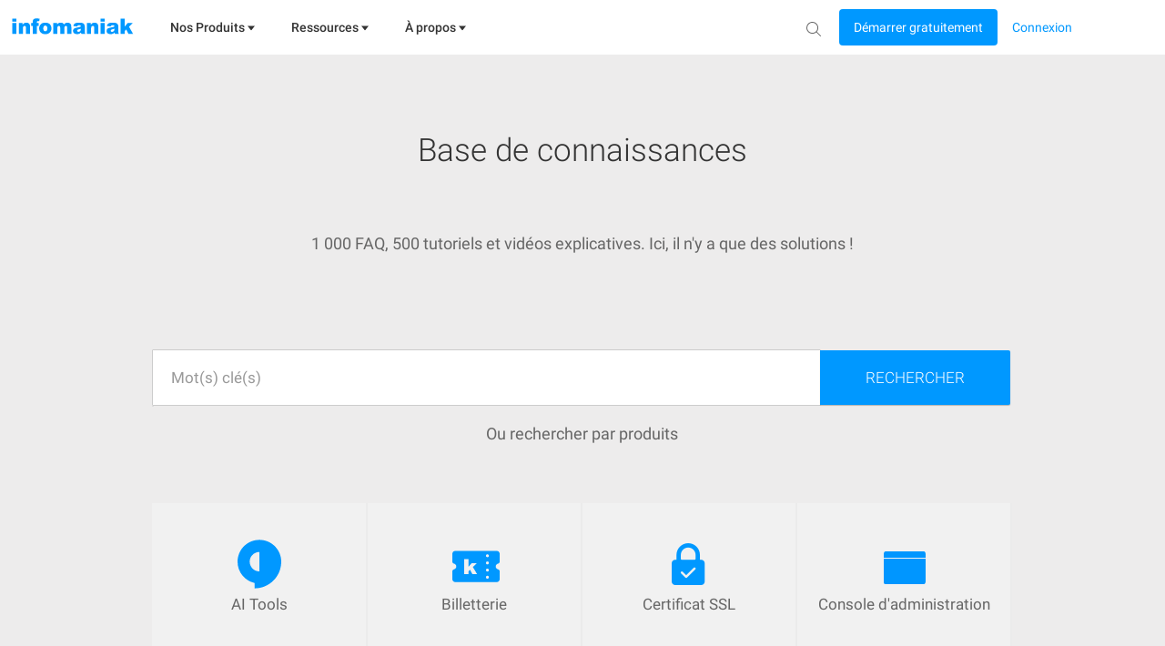

--- FILE ---
content_type: text/html; charset=UTF-8
request_url: https://www.infomaniak.com/fr/support/faq/admin2?utm_source=newsletter&utm_campaign=tous&utm_content=admin3
body_size: 14463
content:
<!DOCTYPE html>
<html lang="fr">
<head>
<meta charset="utf-8">
<title>
🚀 FAQ - Centre d'aide - Infomaniak
</title>
<meta name="description" content="Decouvrez nos guides et tutoriels pour vous accompagner dans l'usage de nos solutions.">
<meta name="author" content="Infomaniak Network SA">
<meta name="viewport" content="width=device-width, initial-scale=1">
<meta property="og:title" content="🚀 FAQ - Centre d'aide - Infomaniak...">
<meta property="og:description" content="Decouvrez nos guides et tutoriels pour vous accompagner dans l'usage de nos solutions.">
<meta property="og:image" content="https://www.infomaniak.com/img/common/infomaniak-thumbnail.jpg">
<meta property="og:image:alt" content="Decouvrez nos guides et tutoriels pour vous accompagner dans l'usage de nos solutions.">
<meta property="og:image:type" content="image/jpg">
<meta property="og:image:width" content="1200">
<meta property="og:image:height" content="630">
<meta property="og:type" content="website">

<meta property="og:url" content="https://www.infomaniak.com/fr/support/faq/admin2">

<meta name="DC.title" content="🚀 FAQ - Centre d'aide - Infomaniak">
<meta name="DC.description" content="Decouvrez nos guides et tutoriels pour vous accompagner dans l'usage de nos solutions.">
<meta name="language" content="fr">
<meta http-equiv="X-UA-Compatible" content="IE=edge">
<meta name="theme-color" content="#0098ff">

<link rel="alternate" type="application/rss+xml" href="https://news.infomaniak.com/category/news/feed/" title="Actualités Infomaniak">

<link rel="canonical" href="https://www.infomaniak.com/fr/support/faq/admin2">
<link rel="dns-prefetch" href="//www.google-analytics.com">
<link rel="stylesheet" type="text/css" href="/css/main-1e0d73c599.css">
<link rel="apple-touch-icon-precomposed" sizes="144x144" href="/ico/apple-touch-icon-144x144.png">
<link rel="apple-touch-icon-precomposed" sizes="114x114" href="/ico/apple-touch-icon-114x114.png">
<link rel="apple-touch-icon-precomposed" sizes="72x72" href="/ico/apple-touch-icon-72x72.png">
<link rel="apple-touch-icon-precomposed" href="/ico/apple-touch-icon-57x57.png">
<link rel="shortcut icon" href="/ico/favicon-16x16.png" type="image/png">
<link rel="shortcut icon" href="/ico/favicon.ico" type="image/x-icon">

<script type="text/javascript">var $global={lang:"fr",routes:{"support.faq":"https:\/\/www.infomaniak.com\/fr\/support\/faq","support.faq.faq_search":"https:\/\/www.infomaniak.com\/fr\/support\/faq\/search","support.faq_autocomplete":"https:\/\/www.infomaniak.com\/fr\/support\/faq_autocomplete","support.faq_categories":"https:\/\/www.infomaniak.com\/fr\/support\/faq_categories","support.faq_vote":"https:\/\/www.infomaniak.com\/fr\/support\/faq_vote","support.faq_comment":"https:\/\/www.infomaniak.com\/fr\/support\/faq_comment","support.faq_search_json":"https:\/\/www.infomaniak.com\/fr\/support\/searchjson"}};window.dataLayer=window.dataLayer||[];dataLayer.push({"pageType":"support-faq","language":"fr","currency":"CHF","login_state":"0"});</script>

<!-- Google Tag Manager -->
<script type="text/javascript">(function(w,d,s,l,i){w[l]=w[l]||[];w[l].push({'gtm.start':new Date().getTime(),event:'gtm.js'});var f=d.getElementsByTagName(s)[0],j=d.createElement(s),dl=l!='dataLayer'?'&l='+l:'';j.async=true;j.src='https://www.googletagmanager.com/gtm.js?id='+i+dl+'&gtm_auth=d-ke9GyPSkVmBsyMErF8Ew&gtm_preview=env-2&gtm_cookies_win=x';f.parentNode.insertBefore(j,f);})(window,document,'script','dataLayer','GTM-NWNCSS');</script>
<!-- End Google Tag Manager -->

<script type="text/javascript">var oEvent=null;</script>
<script src="/js/layout.script.min.js?1767857067" type="text/javascript"></script>
<script async="async" id="webComponents" src="https://web-components.storage.infomaniak.com/current/init.js?project=hosting2" type="text/javascript"></script>
<script type="text/javascript">var WEB_COMPONENT_API_ENDPOINT="https://welcome.infomaniak.com";</script>
</head>
<body class="responsive support" itemscope="itemscope" itemtype="https://schema.org/WebPage">

<noscript>
<iframe src="https://www.googletagmanager.com/ns.html?id=GTM-NWNCSS" height="0" width="0" style="display:none;visibility:hidden"></iframe>
</noscript>

<div id="skrollr-body">
<div id="wrap">
<header id="header">
    <!-- email help@infomaniak.com for more info -->
    <module-helpdesk-component>
        <div slot="recaptcha-slot">
            <div id="recaptcha"></div>
        </div>
    </module-helpdesk-component>
    <div class="reporting-tool-slot wc-trigger-reporting-tools--flex">
        <module-reporting-tools-component></module-reporting-tools-component>
    </div>
    <div class="header">
        <div class="header-scroll-placeholder hidden"></div>
        <div class="background-header">
            <div class="header-content">
                 <div class="header__mobile">
    <div class="burger-icon">
      <div role="button" class="header__burger js-menu-burger">
        <img src="/img/nav-v2/burger.svg" alt="burger" width="16px" height="16px" />
      </div>
    </div>

    <div class="main-nav__logo">
        <a href="/fr" class="main-nav__logo-link-mobile" tabindex="1">
            <span><img src="/img/common/logo-infomaniak.svg" width="145px" alt="infomaniak"></span>
        </a>
    </div>
</div>

<nav class="main-nav js-menu-user-aside" role="navigation" aria-label="main">
    <div class="main-nav__logo">
        <a href="/fr" class="main-nav__logo-link" tabindex="1">
            <span><img src="/img/common/logo-infomaniak.svg" width="145px" alt="infomaniak"></span>
        </a>
    </div>

    <div class="display-universe" id="cloud-universe">
        <div class="display-universe__content-wrapper">
            <div class="display-universe__content-wrapper__icon-wrapper">
                <img src="/img/nav-v2/CloudComputing.svg" alt="cloud-computing-logo" />
            </div>
            <div class="display-universe__content-wrapper__title">Cloud Computing</div>
        </div>
    </div>
    <div class="display-universe" id="web-universe">
        <div class="display-universe__content-wrapper">
            <div class="display-universe__content-wrapper__icon-wrapper">
                <img src="/img/nav-v2/Web&Domaine.svg" alt="web-domain-logo" />
            </div>
            <div class="display-universe__content-wrapper__title">Web & Domaines</div>
        </div>
    </div>
    <div class="display-universe" id="marketing-universe">
        <div class="display-universe__content-wrapper">
            <div class="display-universe__content-wrapper__icon-wrapper">
                <img src="/img/nav-v2/Event&Marketing.svg" alt="event-marketing-logo" />
            </div>
            <div class="display-universe__content-wrapper__title">Events & Marketing</div>
        </div>
    </div>


    <aside class="aside-nav" role="menu">
        <div class="menu-scroll">
            <ul class="menu-aside">
                <li class="menu-aside__item">
                    <div role="button" class="menu-aside__burger js-menu-burger active">
                        <button type="button" class="close" aria-label="Close">
                            <span class="close-icon" aria-hidden="true">&times;</span>
                        </button>
                    </div>
                </li>
            </ul>
        </div>

    </aside>

    <div class="menu-content" role="menubar">
        <!-- <div class="header__title header__title--dark">Infomaniak</div> -->
        <div role="menuitem">
                <ul class="main-menu main-menu--js" id="main-menu" role="list">
                    <li class="main-menu__item" id="products" tabindex="2">
                      <div>
                        <span class="main-menu__link" id="product-title">
                            Nos Produits
                            <svg width="8" height="6" viewBox="0 0 8 6" fill="none" xmlns="http://www.w3.org/2000/svg">
                                <path fill-rule="evenodd" clip-rule="evenodd" d="M-0.000732422 0.5H7.99927L3.99927 5.5L-0.000732422 0.5Z" />
                            </svg>
                        </span>
                        <div class="sub-menu" style="border-top: 1px solid #D0D0D0;">
                            <div class="sub-menu__container container">
                                <div class="item-wrapper">
                                    <ul class="sub-menu__list sub-menu__list--left sub-menu__list--js sub-menu__list--row">
                                        <li class="sub-menu__item sub-menu__item--empty switch-nav js-switch-collaborate activated" tabindex="3">
                                            <div class="sub-menu__link" id="product1">
                                                <span class="sub-menu__title">
                                                    Outils collaboratifs
                                                    <img src="/img/nav-v2/chevron-right.svg" alt="icon chevron" />
                                                </span>
                                            </div>
                                        </li>
                                        <li class="sub-menu__item sub-menu__item--empty switch-nav js-switch-web" tabindex="3">
                                            <div class="sub-menu__link" id="product2">
                                                <span class="sub-menu__title">
                                                    Web & Domaines
                                                    <img src="/img/nav-v2/chevron-right.svg" alt="icon chevron" />
                                                </span>
                                            </div>
                                        </li>
                                        <li class="sub-menu__item sub-menu__item--empty switch-nav js-switch-cloud" tabindex="3">
                                            <div class="sub-menu__link" id="product3">
                                                <span class="sub-menu__title">
                                                    Cloud Computing
                                                    <img src="/img/nav-v2/chevron-right.svg" alt="icon chevron" />
                                                </span>
                                            </div>
                                        </li>
                                        <li class="sub-menu__item sub-menu__item--empty switch-nav js-switch-events" tabindex="3">
                                            <div class="sub-menu__link" id="product4">
                                                <span class="sub-menu__title">
                                                    Events & Marketing
                                                    <img src="/img/nav-v2/chevron-right.svg" alt="icon chevron" />
                                                </span>
                                            </div>
                                        </li>
                                        <li class="sub-menu__item sub-menu__item--empty switch-nav js-switch-streaming" tabindex="3">
                                            <div class="sub-menu__link" id="product5">
                                                <span class="sub-menu__title">
                                                    Streaming
                                                    <img src="/img/nav-v2/chevron-right.svg" alt="icon chevron" />
                                                </span>
                                            </div>
                                        </li>
                                    </ul>
                                </div>
                                <div class="sub-flex-wrapper" id="flex-item">
                                    <div class="page-menu page-menu-collaborate activated" id="collaborate" style="display: block;">
    <div class="submenu-actions-grid">
        <ul class="page-menu page-menu-collaborate sub-menu__grid" style="display: block;">
            <div class="wrapper-ksuite">
                <div class="wrapper-grid-ksuite">
                    <p class="menu-grid-title" style="padding-top: 32px;"><img class="menu-grid-title__icon" src="/img/common/suite/ksuite.svg" alt="ksuite" width="24px" height="24px" />Suite collaborative</p>
                    <a href="https://www.infomaniak.com/fr/ksuite" class="wrapper-grid-ksuite__desktop-link wrapper-grid-ksuite__link">Découvrir la suite collaborative <span>→</span></a>
                    <a href="https://www.infomaniak.com/fr/ksuite" class="wrapper-grid-ksuite__mobile-link wrapper-grid-ksuite__link">Découvrir <span>→</span></a>
                </div>
                <div class="new-menu-grid_alone">
                    <li class="page-menu__item grid-a order-2">
                        <a href="https://www.infomaniak.com/fr/ksuite/ksuite-pro" class="sub-menu__link sub-menu__link--svg" role="menuitem" itemprop="url" tabindex="3">
    <span class="sub-menu__title">
        <div class="flex-title">
            <span class="title-align">
                kSuite
                <img src="/img/common/suite/ksuite-pro.svg" alt="" />
            </span>
            <span class="sub-menu__subtitle">
                E-mails professionnels, Cloud et IA souverains pour des performances durables
            </span>
        </div>
    </span>
</a>

                    </li>
                    <li class="page-menu__item grid-b order-1">
                        <a href="https://www.infomaniak.com/fr/ksuite/myksuite" class="sub-menu__link sub-menu__link--svg" role="menuitem" itemprop="url" tabindex="3">
    <span class="sub-menu__title">
        <div class="flex-title__my-ksuite">
            <span class="title-align">
                <img src="/img/common/suite/my-ksuite.svg" alt="" height="16px" />
                kSuite
            </span>
            <span class="sub-menu__subtitle">
                La suite pour communiquer, stocker et partager, en sécurité
            </span>
        </div>
    </span>
</a>
                    </li>
                </div>
            </div>
            <div class="new-menu-grid">
                <li class="page-menu__item grid-a order-1">
                    <a href="https://www.infomaniak.com/fr/ksuite/kdrive" class="sub-menu__link sub-menu__link--svg" role="menuitem" itemprop="url" tabindex="3">
    <span class="sub-menu__title">
        <span class="icon-wrapper">
            <img src="/img/common/suite/kdrive.svg" alt="kdrive" width="24px" height="24px" />
        </span>
        <div class="flex-title">
            <span class="title-align">
                kDrive
            </span>
            <span class="sub-menu__subtitle">
                Stockez, Collaborez et partagez vos fichiers
            </span>
        </div>
    </span>
</a>
                </li>
                <li class="page-menu__item grid-a order-5">
                    <a href="https://www.infomaniak.com/fr/ksuite/service-mail" class="sub-menu__link sub-menu__link--svg" role="menuitem" itemprop="url" tabindex="3">
    <span class="sub-menu__title">
        <span class="icon-wrapper">
            <img src="/img/common/suite/new-mail.svg" alt="mail service" width="24px" height="24px" />
        </span>
        <div class="flex-title">
            <span class="title-align">
                Service Mail
            </span>
            <span class="sub-menu__subtitle">
                Créez vos adresses mails avec votre domaine
            </span>
        </div>
    </span>
</a>
                </li>
                <li class="page-menu__item grid-b order-2">
                    <a href="https://www.infomaniak.com/fr/ksuite/kchat" class="sub-menu__link sub-menu__link--svg" role="menuitem" itemprop="url" tabindex="3">
    <span class="sub-menu__title">
        <span class="icon-wrapper">
            <img src="/img/nav-v2/kChat.svg" alt="kChat" width="24px" height="24px" />
        </span>
        <div class="flex-title">
            <span class="title-align">
                kChat
            </span>
            <span class="sub-menu__subtitle">
                Communiquez en direct avec vos équipes
            </span>
        </div>
    </span>
</a>
                </li>
                <li class="page-menu__item grid-b order-6">
                    <a href="https://www.infomaniak.com/fr/ksuite/kmeet" class="sub-menu__link sub-menu__link--svg" role="menuitem" itemprop="url" tabindex="3">
    <span class="sub-menu__title">
        <span class="icon-wrapper">
            <img src="/img/common/suite/meet.svg" alt="kmeet" width="24px" height="24px" />
        </span>
        <div class="flex-title">
            <span class="title-align">
                   kMeet
            </span>
            <span class="sub-menu__subtitle">
                Organisez vos réunions en ligne en toute sécurité
            </span>
        </div>
    </span>
</a>
                </li>
                <li class="page-menu__item grid-c order-3">
                    <a href="https://www.swisstransfer.com/fr" class="sub-menu__link sub-menu__link--svg" role="menuitem" itemprop="url" tabindex="3">
    <span class="sub-menu__title">
        <span class="icon-wrapper">
            <img src="/img/common/suite/swiss-transfer.svg" alt="swisstransfer" width="24px" height="24px" />
        </span>
        <div class="flex-title">
            <span class="title-align">
               SwissTransfer
            </span>
            <span class="sub-menu__subtitle">
                Envoyez gratuitement vos fichiers jusqu’à 50 Go.
            </span>
        </div>
    </span>
</a>                </li>
                <li class="page-menu__item grid-c order-7">
                    <a href="https://kpaste.infomaniak.com" class="sub-menu__link sub-menu__link--svg" role="menuitem" itemprop="url" tabindex="3">
    <span class="sub-menu__title">
        <span class="icon-wrapper">
            <img src="/img/common/suite/paste.svg" alt="kpaste" width="24px" height="24px" />
        </span>
        <div class="flex-title">
            <span class="title-align">
                 kPaste
            </span>
            <span class="sub-menu__subtitle">
                Partagez et chiffrez vos informations sensibles
            </span>
        </div>
    </span>
</a>                </li>
                <li class="page-menu__item grid-d order-4">
                    <a href="https://www.infomaniak.com/fr/myksuite" class="sub-menu__link sub-menu__link--svg" role="menuitem" itemprop="url" tabindex="3">
    <span class="sub-menu__title">
        <span class="icon-wrapper">
            <img src="/img/common/suite/myksuite.svg" alt="ksuite" width="24px" height="24px" />
        </span>
        <div class="flex-title">
            <span class="title-align">
                Custom Brand
            </span>
            <span class="sub-menu__subtitle">
                Maîtrisez l'image de marque de vos produits
            </span>
        </div>
    </span>
</a>
                </li>
                <li class="page-menu__item grid-d order-4">
                    <a href="https://chk.infomaniak.com" class="sub-menu__link sub-menu__link--svg" role="menuitem" itemprop="url" tabindex="3">
    <span class="sub-menu__title">
        <span class="icon-wrapper">
            <img src="/img/nav-v2/Chk.svg" alt="kChat" width="24px" height="24px" />
        </span>
        <div class="flex-title">
            <span class="title-align">
                Chk
            </span>
            <span class="sub-menu__subtitle">
                Réducteur de lien & générateur de code QR
            </span>
        </div>
    </span>
</a>
                </li>
            </div>
        </ul>
    </div>
</div>
                                    <div class="page-menu page-menu-web" id="web-domain">
    <div class="submenu-actions-grid">
        <ul class="page-menu page-menu-web sub-menu__grid">
            <div class="banner-menu">
                <div class="banner-menu__wrapper-no-ksuite">
                    <div class="banner-menu__wrapper__icon-wrapper-big">
                        <img src="/img/nav-v2/web-domain.svg" alt="" />
                    </div>
                    <div>
                        <div class="banner-menu__wrapper__title-wrapper">
                            <div class="banner-menu__wrapper__title-wrapper__title">Trouvez l'hébergement Web qu'il vous faut</div>
                        </div>
                    </div>
                </div>
                <a href="https://www.infomaniak.com/fr/hebergement/nos-offres-web" tabindex="3">
                    <button class="banner-menu__button" tabindex="-1">
                        <p>Comparer nos hébergements Web →</p>
                    </button>
                </a>
            </div>
            <div class="new-menu-grid">
                <li class="page-menu__item grid-a order-1">
                    <a href="https://www.infomaniak.com/fr/domaines" class="sub-menu__link sub-menu__link--svg" role="menuitem" itemprop="url" tabindex="3">
    <span class="sub-menu__title">
        <span class="icon-wrapper">
             <img src="/img/common/suite/domain.svg" alt="Domain name" width="24px" height="24px" />
        </span>
        <div class="flex-title">
            <span class="title-align">
                Nom de domaine
            </span>
            <span class="sub-menu__subtitle">
                 Réservez votre nom de domaine au meilleur prix
            </span>
        </div>
    </span>
</a>                </li>
                <li class="page-menu__item grid-a order-5">
                    <a href="https://www.infomaniak.com/fr/creer-un-site/site-creator" class="sub-menu__link sub-menu__link--svg" role="menuitem" itemprop="url" tabindex="3">
    <span class="sub-menu__title">
        <span class="icon-wrapper">
            <img src="/img/common/suite/ksite.svg" alt="Site Creator" width="24px" height="24px" />
        </span>
        <div class="flex-title">
            <span class="title-align">
                Site Creator
            </span>
            <span class="sub-menu__subtitle">
                Créez votre site en toute simplicité
            </span>
        </div>
    </span>
</a>                </li>
                <li class="page-menu__item grid-b order-2">
                    <a href="https://www.infomaniak.com/fr/hebergement/web-et-mail/hebergement-web" class="sub-menu__link sub-menu__link--svg" role="menuitem" itemprop="url" tabindex="3">
    <span class="sub-menu__title">
        <span class="icon-wrapper">
            <img src="/img/common/suite/new-web-hosting.svg" alt="web hosting" width="24px" height="24px" />
        </span>
        <div class="flex-title">
            <span class="title-align">
                Hébergement Web
            </span>
            <span class="sub-menu__subtitle">
                Créez votre site avec plus de 100 CMS
            </span>
        </div>
    </span>
</a>                </li>
                <li class="page-menu__item grid-b order-6">
                    <a href="https://www.infomaniak.com/fr/creer-un-site/hebergement-wordpress" class="sub-menu__link sub-menu__link--svg" role="menuitem" itemprop="url" tabindex="3">
    <span class="sub-menu__title">
        <span class="icon-wrapper">
            <img src="/img/common/suite/wordpress.svg" alt="web hosting" width="24px" height="24px" />
        </span>
        <div class="flex-title">
            <span class="title-align">
               Hébergement WordPress
            </span>
            <span class="sub-menu__subtitle">
                Créez votre site WordPress facilement
            </span>
        </div>
    </span>
</a>                </li>
                <li class="page-menu__item grid-c order-3">
                    <a href="https://www.infomaniak.com/fr/hebergement/serveur-cloud-manage" class="sub-menu__link sub-menu__link--svg" role="menuitem" itemprop="url" tabindex="3">
    <span class="sub-menu__title">
        <span class="icon-wrapper">
            <img src="/img/common/suite/managed-cloud.svg" alt="Cloud Server" width="24px" height="24px" />
        </span>
        <div class="flex-title">
            <span class="title-align">
                 Serveur Cloud
            </span>
            <span class="sub-menu__subtitle">
                Propulsez vos sites avec des ressources garanties
            </span>
        </div>
    </span>
</a>
                </li>
                <li class="page-menu__item grid-c order-3">
                    <a href="https://www.infomaniak.com/fr/hebergement/hebergement-nodejs" class="sub-menu__link sub-menu__link--svg" role="menuitem" itemprop="url" tabindex="3">
    <span class="sub-menu__title">
        <span class="icon-wrapper">
            <img src="/img/common/suite/nodejs.svg" alt="" width="24px" height="24px" />
        </span>
        <div class="flex-title">
            <span class="title-align">
                Hébergement Node.js
            </span>
            <span class="sub-menu__subtitle">
               Creez un site dynamique et interactif avec Node.js
            </span>
        </div>
    </span>
</a>
                </li>
                <li class="page-menu__item grid-d order-4">
                    <a href="https://www.infomaniak.com/fr/secure/certificats-ssl" class="sub-menu__link sub-menu__link--svg" role="menuitem" itemprop="url" tabindex="3">
    <span class="sub-menu__title">
        <span class="icon-wrapper">
            <img src="/img/common/suite/ssl.svg" alt="SSL Certificat" width="24px" height="24px" />
        </span>
        <div class="flex-title">
            <span class="title-align">
                 Certificats SSL
            </span>
            <span class="sub-menu__subtitle">
                 Sécurisez vos sites avec un certificat EV ou DV
            </span>
        </div>
    </span>
</a>
                </li>
            </div>
            <div class="options-sub-menu">
                <div class="options-sub-menu__title">
                    Options
                </div>
                <div class="options-sub-menu__content-wrapper">
                    <li class="page-menu__item grid-a">
                        <a href="https://www.infomaniak.com/fr/domaines/domain-privacy" class="sub-menu__link sub-menu__link--svg" role="menuitem" itemprop="url" tabindex="3">
    <span class="sub-menu__title">
        <span class="icon-wrapper">
             <img src="/img/common/suite/domain-privacy.svg" alt="Domain privacy" width="24px" height="24px" />
        </span>
        <div class="flex-title">
            <span class="title-align">
                Domain Privacy
            </span>
            <span class="sub-menu__subtitle">
                 Protégez les données privées de vos domaines
            </span>
        </div>
    </span>
</a>                    </li>
                    <li class="page-menu__item grid-b">
                        <a href="https://www.infomaniak.com/fr/domaines/dns-anycast" class="sub-menu__link sub-menu__link--svg" role="menuitem" itemprop="url" tabindex="3">
    <span class="sub-menu__title">
        <span class="icon-wrapper">
             <img src="/img/suite/dns.svg" alt="DNS Fast Anycast" width="24px" height="24px" />
        </span>
        <div class="flex-title">
            <span class="title-align">
               DNS FastAnycast
            </span>
            <span class="sub-menu__subtitle">
                 Accélérez le temps d’accès de vos sites
            </span>
        </div>
    </span>
</a>                    </li>
                    <li class="page-menu__item grid-c">
                        <a href="https://www.infomaniak.com/fr/dyndns" class="sub-menu__link sub-menu__link--svg" role="menuitem" itemprop="url" tabindex="3">
    <span class="sub-menu__title">
        <span class="icon-wrapper">
             <img src="/img/common/suite/dyndns.svg" alt="Dyn DNS" width="24px" height="24px" />
        </span>
        <div class="flex-title">
            <span class="title-align">
                DynDNS
            </span>
            <span class="sub-menu__subtitle">
                 Accédez à vos appareils à distance
            </span>
        </div>
    </span>
</a>                    </li>
                    <li class="page-menu__item grid-d">
                        <a href="https://www.infomaniak.com/fr/secure/renewal-warranty" class="sub-menu__link sub-menu__link--svg" role="menuitem" itemprop="url" tabindex="3">
    <span class="sub-menu__title">
        <span class="icon-wrapper">
             <img src="/img/common/suite/renewal-warranty.svg" alt="Dyn DNS" width="24px" height="24px" />
        </span>
        <div class="flex-title">
            <span class="title-align">
                Renewal Warranty
            </span>
            <span class="sub-menu__subtitle">
                 Sécurisez vos domaines contre la perte et le vol
            </span>
        </div>
    </span>
</a>
                    </li>
                </div>
            </div>
        </ul>
    </div>
</div>
                                    <div class="page-menu page-menu-cloud" id="cloud-computing">
    <div class="submenu-actions-grid">
        <ul class="page-menu page-menu-cloud sub-menu__grid">
            <div class="banner-menu">
                <div class="banner-menu__wrapper-no-ksuite">
                    <div class="banner-menu__wrapper__icon-wrapper-big">
                        <img src="/img/nav-v2/cloud-computing.svg" alt="" />
                    </div>
                    <div>
                        <div class="banner-menu__wrapper__title-wrapper">
                            <div class="banner-menu__wrapper__title-wrapper__title">Trouvez la solution de Cloud Computing adaptée</div>
                        </div>
                    </div>
                </div>
                <a href="https://www.infomaniak.com/fr/hebergement/nos-offres-cloud-computing" tabindex="3">
                    <button class="banner-menu__button" tabindex="-1">
                        <p>Suivez notre guide comparatif →</p>
                    </button>
                </a>
            </div>
            <div class="menu-cloud-computing">
                <div>
                    <p class="menu-grid-title">Cloud services</p>
                    <div class="new-menu-grid">
                        <li class="page-menu__item grid-a order-1">
                            <a href="https://www.infomaniak.com/fr/hebergement/public-cloud" class="sub-menu__link sub-menu__link--svg" role="menuitem" itemprop="url" tabindex="3">
    <span class="sub-menu__title">
        <span class="icon-wrapper">
            <img src="/img/common/suite/public-cloud.svg" alt="public cloud" width="24px" height="24px" />
        </span>
        <div class="flex-title">
            <span class="title-align">
                Public Cloud (IaaS)
            </span>
            <span class="sub-menu__subtitle">
               Créez vos projets sur un Cloud haut de gamme et ultra-compétitif
            </span>
        </div>
    </span>
</a>                        </li>
                        <li class="page-menu__item grid-b order-2">
                            <a href="https://www.infomaniak.com/fr/hebergement/vps-cloud" class="sub-menu__link sub-menu__link--svg" role="menuitem" itemprop="url" tabindex="3">
    <span class="sub-menu__title">
        <span class="icon-wrapper">
            <img src="/img/common/suite/unmanaged-cloud.svg" alt="Cloud Server" width="24px" height="24px" />
        </span>
        <div class="flex-title">
            <span class="title-align">
                VPS Cloud
            </span>
            <span class="sub-menu__subtitle">
                Créez un serveur Windows/Linux
            </span>
        </div>
    </span>
</a>
                        </li>
                        <li class="page-menu__item grid-a order-3">
                            <a href="https://www.infomaniak.com/fr/hebergement/public-cloud/kubernetes" class="sub-menu__link sub-menu__link--svg" role="menuitem" itemprop="url" tabindex="3">
    <span class="sub-menu__title">
        <span class="icon-wrapper">
            <img src="/img/common/suite/kaas.svg" alt="" width="24px" height="24px" />
        </span>
        <div class="flex-title">
            <span class="title-align">
                Kubernetes Service
            </span>
            <span class="sub-menu__subtitle">
               Déployez vos applications conteneurisées à grande échelle.
            </span>
        </div>
    </span>
</a>
                        </li>
                        <li class="page-menu__item grid-b order-4">
                            <a href="https://www.infomaniak.com/fr/hebergement/vps-lite" class="sub-menu__link sub-menu__link--svg" role="menuitem" itemprop="url" tabindex="3">
    <span class="sub-menu__title">
        <span class="icon-wrapper">
            <img src="/img/common/suite/vps-lite.svg" alt="VPS Lite" width="24px" height="24px" />
        </span>
        <div class="flex-title">
            <span class="title-align">
                VPS Lite
            </span>
            <span class="sub-menu__subtitle">
                Créez un serveur Windows/Linux à un coût avantageux
            </span>
        </div>
    </span>
</a>
                        </li>
                        <li class="page-menu__item grid-a order-5">
                            <a href="https://www.infomaniak.com/fr/hebergement/public-cloud/database" class="sub-menu__link sub-menu__link--svg" role="menuitem" itemprop="url" tabindex="3">
    <span class="sub-menu__title">
        <span class="icon-wrapper">
            <img src="/img/common/suite/dbaas.svg" alt="" width="24px" height="24px" />
        </span>
        <div class="flex-title">
            <span class="title-align">
                Database Service
            </span>
            <span class="sub-menu__subtitle">
               Gérez vos bases de données avec une solution managée
            </span>
        </div>
    </span>
</a>
                        </li>
                       <li class="page-menu__item grid-b order-6">
                           <a href="https://www.infomaniak.com/fr/hebergement/serveurs-dedies-et-cloud/jelastic-cloud" class="sub-menu__link sub-menu__link--svg" role="menuitem" itemprop="url" tabindex="3">
    <span class="sub-menu__title">
        <span class="icon-wrapper">
            <img src="/img/common/suite/jelastic.svg" alt="jelastic cloud" width="24px" height="24px" />
        </span>
        <div class="flex-title">
            <span class="title-align">
                Jelastic Cloud (PaaS)
            </span>
            <span class="sub-menu__subtitle">
                Créez vos environnements sur mesure
            </span>
        </div>
    </span>
</a>                        </li>
                    </div>
                </div>
                 <div>
                    <p class="menu-grid-title">Autres services</p>
                    <div class="new-menu-grid">
                        <li class="page-menu__item grid-a order-1">
                            <a href="https://www.infomaniak.com/fr/hebergement/ai-services" class="sub-menu__link sub-menu__link--svg" role="menuitem" itemprop="url" tabindex="3">
    <span class="sub-menu__title">
        <span class="icon-wrapper">
            <img src="/img/common/suite/llm.svg" alt="llm api" width="24px" height="24px" />
        </span>
        <div class="flex-title">
            <span class="title-align">
                AI Services
            </span>
            <span class="sub-menu__subtitle">
               Augmentez votre productivite avec notre IA souveraine
            </span>
        </div>
    </span>
</a>
                        </li>
                        <li class="page-menu__item grid-b order-2">
                            <a href="https://www.infomaniak.com/fr/swiss-backup" class="sub-menu__link sub-menu__link--svg" role="menuitem" itemprop="url" tabindex="3">
    <span class="sub-menu__title">
        <span class="icon-wrapper">
           <img src="/img/common/suite/swiss-backup.svg" alt="swiss backup" width="24px" height="24px" />
        </span>
        <div class="flex-title">
            <span class="title-align">
                Swiss Backup
            </span>
            <span class="sub-menu__subtitle">
                Sauvegardez vos appareils dans le cloud
            </span>
        </div>
    </span>
</a>
                        </li>
                        <li class="page-menu__item grid-a order-3">
                            <a href="https://www.infomaniak.com/fr/sauvegarde-et-stockage/nas-synology" class="sub-menu__link sub-menu__link--svg" role="menuitem" itemprop="url" tabindex="3">
    <span class="sub-menu__title">
        <span class="icon-wrapper">
            <img src="/img/common/suite/nas.svg" alt="nas synology" width="24px" height="24px" />
        </span>
        <div class="flex-title">
            <span class="title-align">
                NAS Synology
            </span>
            <span class="sub-menu__subtitle">
               Louez un NAS dans nos datacenters sécurisés
            </span>
        </div>
    </span>
</a>
                        </li>
                        <li class="page-menu__item grid-b order-4">
                            <a href="https://www.infomaniak.com/fr/hebergement/serveurs-dedies-et-cloud/serveur-cloud-haute-disponibilite" class="sub-menu__link sub-menu__link--svg" role="menuitem" itemprop="url" tabindex="3">
    <span class="sub-menu__title">
        <span class="icon-wrapper">
            <img src="/img/common/suite/hosting.svg" alt="High availibility" width="24px" height="24px" />
        </span>
        <div class="flex-title">
            <span class="title-align">
                Très Haute Disponibilité
            </span>
            <span class="sub-menu__subtitle">
                Créez une infrastructure multi-datacenters avec SLA sur mesure
            </span>
        </div>
    </span>
</a>
                        </li>
                        <li class="page-menu__item grid-a order-5">
                            <a href="https://www.infomaniak.com/fr/hebergement/datacenter-housing" class="sub-menu__link sub-menu__link--svg" role="menuitem" itemprop="url" tabindex="3">
    <span class="sub-menu__title">
        <span class="icon-wrapper">
              <img src="/img/common/suite/housing.svg" alt="Housing" width="24px" height="24px" />
        </span>
        <div class="flex-title">
            <span class="title-align">
                 Housing
            </span>
            <span class="sub-menu__subtitle">
                Installez vos serveurs dans nos datacenters
            </span>
        </div>
    </span>
</a>

                        </li>
                        <li class="page-menu__item grid-b order-6">
                            <a href="https://www.infomaniak.com/fr/hebergement/auth" class="sub-menu__link sub-menu__link--svg" role="menuitem" itemprop="url" tabindex="3">
    <span class="sub-menu__title">
        <span class="icon-wrapper">
            <img src="/img/common/suite/auth.svg" alt="" width="24px" height="24px" />
        </span>
        <div class="flex-title">
            <span class="title-align">
                Auth
            </span>
            <span class="sub-menu__subtitle">
               Ajoutez une méthode de login respectueuse de la vie privée à vos apps
            </span>
        </div>
    </span>
</a>
                        </li>
                    </div>
                 </div>
            </div>
        </ul>
    </div>
</div>
                                    <div class="page-menu page-menu-events" id="events-marketing">
    <div class="submenu-actions-grid">
        <ul class="page-menu page-menu-events sub-menu__grid">
            <div class="banner-menu">
                <div class="banner-menu__wrapper-no-ksuite">
                    <div class="banner-menu__wrapper__icon-wrapper">
                        <img src="/img/nav-v2/ticketing-event.svg" alt="" />
                    </div>
                    <div>
                        <div class="banner-menu__wrapper__title-wrapper">
                            <div class="banner-menu__wrapper__title-wrapper__title">Infomaniak Events, le portail évènementiel local et indépendant</div>
                        </div>
                        <div class="banner-menu__wrapper__subtitle">Billetterie en ligne avec un large choix de concerts, spectacles, évènements.</div>
                    </div>
                </div>
                <a href="https://www.infomaniak.events" tabindex="3">
                    <button class="banner-menu__button" tabindex="-1">
                        <p>Découvrez tous les évènements →</p>
                    </button>
                </a>
            </div>
            <div class="new-menu-grid">
                <li class="page-menu__item grid-a order-1">
                    <a href="https://www.infomaniak.com/fr/billetterie" class="sub-menu__link sub-menu__link--svg" role="menuitem" itemprop="url" tabindex="3">
    <span class="sub-menu__title">
        <span class="icon-wrapper">
            <img src="/img/common/suite/ktickets.svg" alt="online shop" width="24px" height="24px" />
        </span>
        <div class="flex-title">
            <span class="title-align">
                Ticketing
            </span>
            <span class="sub-menu__subtitle">
                Créez votre billetterie et vendez des billets
            </span>
        </div>
    </span>
</a>                </li>
                <li class="page-menu__item grid-b order-2">
                    <a href="https://www.infomaniak.com/fr/billetterie/controle-des-acces" class="sub-menu__link sub-menu__link--svg" role="menuitem" itemprop="url" tabindex="3">
    <span class="sub-menu__title">
        <span class="icon-wrapper">
            <img src="/img/common/suite/etickets.svg" alt="kdrive" width="24px" height="24px" />
        </span>
        <div class="flex-title">
            <span class="title-align">
                 Contrôle d'accès
            </span>
            <span class="sub-menu__subtitle">
                 Contrôlez l'accès à vos événements facilement
            </span>
        </div>
    </span>
</a>
                </li>
                <li class="page-menu__item grid-c order-3">
                    <a href="https://www.infomaniak.com/fr/marketing-events/gestionnaire-invites" class="sub-menu__link sub-menu__link--svg" role="menuitem" itemprop="url" tabindex="3">
    <span class="sub-menu__title">
        <span class="icon-wrapper">
            <img src="/img/common/suite/event.svg" alt="kdrive" width="24px" height="24px" />
        </span>
        <div class="flex-title">
            <span class="title-align">
                Gestionnaire d'invités
            </span>
            <span class="sub-menu__subtitle">
                Automatisez les invitations de vos events
            </span>
        </div>
    </span>
</a>                </li>
                <li class="page-menu__item grid-d order-4">
                    <a href="https://www.infomaniak.com/fr/marketing-events/outil-de-newsletter" class="sub-menu__link sub-menu__link--svg" role="menuitem" itemprop="url" tabindex="3">
    <span class="sub-menu__title">
        <span class="icon-wrapper">
            <img src="/img/common/suite/newsletter.svg" alt="kdrive"  width="24px" height="24px" />
        </span>
        <div class="flex-title">
            <span class="title-align">
               Newsletter
            </span>
            <span class="sub-menu__subtitle">
                Envoyez vos newsletters à des tarifs compétitifs
            </span>
        </div>
    </span>
</a>
                </li>
            </div>
        </ul>
    </div>
</div>
                                    <div class="page-menu page-menu-streaming" id="streaming">
    <div class="submenu-actions-grid">
        <ul class="page-menu page-menu-streaming sub-menu__grid">
            <div class="new-menu-grid">
                <li class="page-menu__item grid-a order-1">
                    <a href="https://www.infomaniak.com/fr/multimedia/streaming-radio" class="sub-menu__link sub-menu__link--svg" role="menuitem" itemprop="url" tabindex="3">
    <span class="sub-menu__title">
        <span class="icon-wrapper">
            <img src="/img/common/suite/radio.svg" alt="Streaming radio" width="24px" height="24px" />
        </span>
        <div class="flex-title">
            <span class="title-align">
               Streaming radio
            </span>
            <span class="sub-menu__subtitle">
                Créez et diffusez en direct votre radio en ligne
            </span>
        </div>
    </span>
</a>
                </li>
                <li class="page-menu__item grid-b order-2">
                    <a href="https://www.infomaniak.com/fr/multimedia/streaming/video" class="sub-menu__link sub-menu__link--svg" role="menuitem" itemprop="url" tabindex="3">
    <span class="sub-menu__title">
        <span class="icon-wrapper">
            <img src="/img/common/suite/streaming.svg" alt="streaming video" width="24px" height="24px" />
        </span>
        <div class="flex-title">
            <span class="title-align">
               Streaming vidéo
            </span>
            <span class="sub-menu__subtitle">
                 Créez et diffusez en direct vos évènements et TV en ligne
            </span>
        </div>
    </span>
</a>                </li>
                <li class="page-menu__item grid-c order-3">
                    <a href="https://www.infomaniak.com/fr/multimedia/vod-aod" class="sub-menu__link sub-menu__link--svg" role="menuitem" itemprop="url" tabindex="3">
    <span class="sub-menu__title">
        <span class="icon-wrapper">
            <img src="/img/common/suite/vod.svg" alt="VOD and AOD" width="24px" height="24px" />
        </span>
        <div class="flex-title">
            <span class="title-align">
                Service VOD & AOD
            </span>
            <span class="sub-menu__subtitle">
                Hébergez et diffusez vos enregistrements sans limites
            </span>
        </div>
    </span>
</a>
                </li>
            </div>
        </ul>
    </div>
</div>                                </div>
                            </div>
                        </div>
                      </div>
                    </li>
                    <li class="main-menu__item" id="ressources" tabindex="3">
                      <div>
                        <span class="main-menu__link" id="ressources-title">
                            Ressources
                            <svg width="8" height="6" viewBox="0 0 8 6" fill="none" xmlns="http://www.w3.org/2000/svg">
                                <path fill-rule="evenodd" clip-rule="evenodd" d="M-0.000732422 0.5H7.99927L3.99927 5.5L-0.000732422 0.5Z" />
                            </svg>
                        </span>
                            <div class="sub-menu sub-menu-ressources">
                                <div class="sub-menu-ressources-wrapper">
    <div class="sub-menu-ressources-wrapper__ressources-wrapper">
        <div class="sub-menu-ressources-wrapper__ressources-wrapper__title">
        <img src="/img/nav-v2/documentation-icon.svg" alt="documentation icon" width="16px" height="16px" />
            Documentation
        </div>
        <div class="sub-menu-ressources-wrapper__ressources-wrapper__subtitle">
            <a href="https://www.infomaniak.com/fr/support/faq/admin2" itemprop="url" tabindex="3">
                Guides & tutoriels
            </a>
        </div>
        <div class="sub-menu-ressources-wrapper__ressources-wrapper__subtitle">
            <a href="https://developer.infomaniak.com/getting-started" itemprop="url" tabindex="3">
                Documentation API
            </a>
        </div>
    </div>
    <div class="sub-menu-ressources-wrapper__ressources-wrapper">
        <div class="sub-menu-ressources-wrapper__ressources-wrapper__title">
            <img src="/img/nav-v2/special-offers-icon.svg" alt="special offers icon" width="16px" height="16px" />
            Offres spéciales
        </div>
        <div class="sub-menu-ressources-wrapper__ressources-wrapper__subtitle">
            <a href="https://www.infomaniak.com/fr/offres-speciales" itemprop="url" tabindex="3">
                Démarrer gratuitement
            </a>
        </div>
        <div class="sub-menu-ressources-wrapper__ressources-wrapper__subtitle">
            <a href="https://www.infomaniak.com/fr/education" itemprop="url" tabindex="3">
                Programme étudiant
            </a>
        </div>
        <div class="sub-menu-ressources-wrapper__ressources-wrapper__subtitle">
            <a href="https://www.infomaniak.com/fr/inscription/affiliation" itemprop="url" tabindex="3">
                Devenir affilié
            </a>
        </div>
    </div>
    <div class="sub-menu-ressources-wrapper__ressources-wrapper">
        <div class="sub-menu-ressources-wrapper__ressources-wrapper__title">
            <img src="/img/nav-v2/partner-program-icon.svg" alt="partner program icon" width="16px" height="16px" />
            Programme partenaire
        </div>
        <div class="sub-menu-ressources-wrapper__ressources-wrapper__subtitle">
            <a href="https://www.infomaniak.com/fr/creer-un-site/professionnel/nos-agences-partenaires" itemprop="url" tabindex="3">
                Trouver un partenaire
            </a>
        </div>
        <div class="sub-menu-ressources-wrapper__ressources-wrapper__subtitle">
            <a href="https://www.infomaniak.com/fr/partners" itemprop="url" tabindex="3">
                Devenir partenaire
            </a>
        </div>
        <div class="sub-menu-ressources-wrapper__ressources-wrapper__subtitle">
            <a href="https://www.infomaniak.com/fr/academie" itemprop="url" tabindex="3">
                Infomaniak Academy
            </a>
        </div>
    </div>
    <div class="sub-menu-ressources-wrapper__ressources-wrapper">
        <div class="sub-menu-ressources-wrapper__ressources-wrapper__title">
            <img src="/img/nav-v2/support-icon.svg" alt="support icon" width="16px" height="16px" />
            Support & contact
        </div>
        <div class="sub-menu-ressources-wrapper__ressources-wrapper__subtitle">
            <a href="https://www.infomaniak.com/fr/aide" itemprop="url" tabindex="3">
                Contacter le support
            </a>
        </div>
        <div class="sub-menu-ressources-wrapper__ressources-wrapper__subtitle">
            <a href="https://www.infomaniak.com/fr/support/support-premium" itemprop="url" tabindex="3">
                Support premium - 24/24 7/7
            </a>
        </div>
        <div class="sub-menu-ressources-wrapper__ressources-wrapper__subtitle">
            <a href="https://www.infomaniak.com/fr/sales" itemprop="url" tabindex="3">
                Contacter le service commercial
            </a>
        </div>
        <div class="sub-menu-ressources-wrapper__ressources-wrapper__subtitle">
            <a href="https://www.infomaniak.com/fr/creer-un-site/professionnel/soumettre-votre-projet" itemprop="url" tabindex="3">
                Engager un expert
            </a>
        </div>
        <div class="sub-menu-ressources-wrapper__ressources-wrapper__subtitle">
            <a href="https://www.infomaniak.com/fr/support/service-de-migration" itemprop="url" tabindex="3">
                Migrer vers Infomaniak
            </a>
        </div>
    </div>
</div>
                            </div>
                      </div>
                    </li>

                    <li class="main-menu__item" id="about" tabindex="4">
                      <div>
                        <span class="main-menu__link" id="about-title">
                            À propos
                            <svg width="8" height="6" viewBox="0 0 8 6" fill="none" xmlns="http://www.w3.org/2000/svg">
                                <path fill-rule="evenodd" clip-rule="evenodd" d="M-0.000732422 0.5H7.99927L3.99927 5.5L-0.000732422 0.5Z" />
                            </svg>
                        </span>
                            <div class="sub-menu sub-menu-about">
                                <div class="sub-menu-about-wrapper">
    <div class="sub-menu-about-wrapper__ecology-wrapper">
        <div class="sub-menu-about-wrapper__ecology-wrapper__img-wrapper">
            <img src="/img/nav-v2/forest.jpg" alt="forest" width="255px" />
        </div>
        <div class="sub-menu-about-wrapper__ecology-wrapper__content">
            <div class="sub-menu-about-wrapper__ecology-wrapper__content__title">
            <img src="/img/nav-v2/ecology-leaf.svg" alt="icon" />
                Engagement écologique
            </div>
            <div class="sub-menu-about-wrapper__ecology-wrapper__content__subtitle">
                Nous polluons. Mais nous agissons pour atténuer l’empreinte de nos services et de notre infrastructure
            </div>
            <a href="https://www.infomaniak.com/fr/ecologie" class="sub-menu-about-wrapper__ecology-wrapper__content__link">Découvrir notre engagement <span>→</span></a>
        </div>
    </div>
    <div class="sub-menu-about-wrapper__about-wrapper">
        <div class="sub-menu-about-wrapper__about-wrapper__content-left">
            <div class="sub-menu-about-wrapper__about-wrapper__content-left__title">
                <img src="/img/nav-v2/about-ik.svg" alt="icon" />
                À propos d’Infomaniak
            </div>
            <div class="sub-menu-about-wrapper__about-wrapper__content-left__subtitle">
                <a href="https://www.infomaniak.com/fr/a-propos" itemprop="url" tabindex="3">
                    Notre vision, nos valeurs
                </a>
            </div>
            <div class="sub-menu-about-wrapper__about-wrapper__content-left__subtitle">
                <a href="https://www.infomaniak.com/fr/a-propos/equipe" itemprop="url" tabindex="3">
                    Nos équipes
                </a>
            </div>
            <div class="sub-menu-about-wrapper__about-wrapper__content-left__subtitle">
                <a href="https://www.infomaniak.com/fr/a-propos/carriere" itemprop="url" tabindex="3">
                    Infomaniak recrute
                </a>
            </div>
            <div class="sub-menu-about-wrapper__about-wrapper__content-left__subtitle">
                <a href="https://www.infomaniak.com/fr/a-propos/presse" itemprop="url" tabindex="3">
                    Presse et communication
                </a>
            </div>
            <div class="sub-menu-about-wrapper__about-wrapper__content-left__subtitle">
                <a href="https://www.infomaniak.com/fr/news" itemprop="url" tabindex="3">
                    Blog et actualité
                </a>
            </div>
        </div>
        <div class="sub-menu-about-wrapper__about-wrapper__content-right">
            <div class="sub-menu-about-wrapper__about-wrapper__content-left__title">
                <img src="/img/nav-v2/security-icon.svg" alt="icon" />
                Sécurité
            </div>
            <div class="sub-menu-about-wrapper__about-wrapper__content-left__subtitle">
                <a href="https://www.infomaniak.com/fr/cgv/politique-de-confidentialite" itemprop="url" tabindex="3">
                    Confidentialité des données
                </a>
            </div>
            <div class="sub-menu-about-wrapper__about-wrapper__content-left__subtitle">
                <a href="https://www.infomaniak.com/fr/secure/bug-bounty" itemprop="url" tabindex="3">
                    Programme de Bug Bounty
                </a>
            </div>
        </div>
    </div>
</div>
                            </div>
                      </div>
                    </li>

                    <div class="hidden-lg responsive-big-button">
                       <div class="login-container">
                           <a href="https://welcome.infomaniak.com/signup" class="dropdown-toggle connect" id="dropdownMenu1" aria-label="Login button" tabindex="8">
                               <div class="user-nav__unlog-full user-nav__unlog-full__blue">
                                   Démarrer gratuitement
                               </div>
                           </a>
                           <a href="https://login.infomaniak.com/fr/login" class="dropdown-toggle connect" id="dropdownMenu1" aria-label="Login button" tabindex="8">
                               <div class="user-nav__unlog-full user-nav__unlog-full__white">
                                   Connexion
                               </div>
                           </a>
                       </div>
                    </div>
                </ul>
        </div>
    </div>
</nav>
                 <nav class="user-nav" style="z-index: 1000000; width: 100%" aria-label="Utilisateur">
    <ul class="user-nav__menu" role="list">
        <li class="top-nav__item top-nav__item--search-input" id="search-input">
            <input class="top-nav__item top-nav__item--search-input--input" id="search-input-input" placeholder="Rechercher un produit, un service ..." />
            <img class="top-nav__item top-nav__item--search-input--search-icon" src="/img/nav-v2/search.svg" alt="search-icon" />
            <div class="top-nav__item top-nav__item--search-input--search-icon-close" tabindex="0" id="close-search">
                <img src="/img/nav-v2/close.svg" alt="close-icon" />
            </div>
            <div class="search-result">
                <ul class="search-result-list">
                    <div class="search-result-list-item no-results">
                        <div class="no-result-item">
                            <img src="/img/nav-v2/support.svg" alt="icon" />
                            <p>
                                Vos besoins dépasseraient-ils nos solutions ? Pour en avoir le coeur net, <a href="https://www.infomaniak.com/gtl/sales">contactez-nous</a> afin que nous puissions personnellement vous conseiller.
                            </p>
                        </div>
                            <div class="default-search-title">Nos produits phares :</div>
                    </div>
                </ul>
            </div>
        </li>

        <li class="top-nav__item top-nav__item--search" id="search-test" tabindex="5">
            <img src="/img/nav-v2/search.svg" alt="search-icon" />
        </li>

        <li class="flex staff__container">

                    </li>

                        <li>
            <div class="login-container">
                <a href="https://welcome.infomaniak.com/signup" class="dropdown-toggle connect" id="dropdownMenu1" aria-label="Login button" tabindex="8">
                    <div class="user-nav__unlog-full user-nav__unlog-full__blue">
                        Démarrer gratuitement
                    </div>
                </a>
                <a href="https://login.infomaniak.com/fr/login" class="dropdown-toggle connect" id="dropdownMenu1" aria-label="Login button" tabindex="8">
                    <div class="user-nav__unlog-full user-nav__unlog-full__white">
                        Connexion
                    </div>
                </a>
            </div>
        </li>
    </ul>
</nav>
             </div>
        </div>
    </div>
</header>


<div style="display: none;">
        <span id="priceTaxPreferenceContainer">
            <span id="priceText" class="priceText">Prix</span>
                            <input type="checkbox" disabled checked id="priceTaxPreference" class="priceTaxPreference checkboxTax" />
                <label for="priceTaxPreference" id="priceTaxPreferenceLabel" class="toggleTax" data-extax-text="HT" data-inctax-text="TTC">
                    <span class="toggleBgTaxTextHT">HT</span><span class="toggleBgTaxTextTTC">TTC</span>
                    <span id="toggleTaxText" class="toggleTaxText">TTC</span>
                </label>
                        
        </span>
        <span class="priceTextMobile-container" id="priceTaxPreferenceContainer">
            <span id="priceTextMobile" class="priceTextMobile">Prix</span>
                        <input type="checkbox" disabled checked id="priceTaxPreferenceMobile" class="checkboxTaxMobile" />
            <label for="priceTaxPreferenceMobile" id="priceTaxPreferenceLabelMobile" class="toggleTaxMobile" data-extax-text="HT" data-inctax-text="TTC">
                <span class="toggleBgTaxTextHT">HT</span><span class="toggleBgTaxTextTTC">TTC</span>
                <span id="toggleTaxTextMobile" class="toggleTaxTextMobile">TTC</span>
            </label>
                                </span>
</div>
<div class="content" role="main" itemscope="itemscope" itemprop="mainContentOfPage">
<section id="faq-search">
<div class="block container">
<div class="row">
<div class="col-xs-12 col-sm-10 col-sm-offset-1">
<div class="page-header text-center">
<h1 class="title-h2">Base de connaissances</h1>
<p class="description">
1 000 FAQ, 500 tutoriels et vidéos explicatives.
            Ici, il n'y a que des solutions !
</p>
</div>
<form method="GET" action="https://www.infomaniak.com/fr/support/faq/search" data-ac="https://www.infomaniak.com/fr/support/faq_autocomplete">
<div class="box-search-faq form-group">
<div class="input-group">
<div class="clearfix relative">
<i id="loader" class="icon icon-spin icon-refresh loader"></i>
<input id="search-query" name="q" value="" class="col-xs-5 form-control" type="text" autocomplete="off" placeholder="Mot(s) clé(s)">
</div>
<ul class="faq-often"></ul>
<span class="input-group-btn">
<button class="btn btn-primary btn-submit" type="submit">
<span class="visible-xs visible-sm"><span class="icon icon-magnifier"></span></span>
<span class="hidden-xs hidden-sm"> Rechercher</span>
</button>
</span>
</div>
</div>
<script src="/gen/js/support/faq/faq_autocomplete.min.js?1767857067" type="text/javascript"></script>
<script type="text/javascript">jQuery(document).ready(function(){var ac=new FAQAutoComplete();});</script>
</form>
<p class="description">
Ou rechercher par produits
</p>
<div class="product-tiles">

<a href="https://www.infomaniak.com/fr/support/faq/admin2/ai-tools" class="product-tile col-xs-6 col-sm-3" data-id="58">
<i class="sprite-support-64 sprite-support-llm"></i>
<div>
AI Tools
</div>
</a>

<a href="https://www.infomaniak.com/fr/support/faq/admin2/billetterie" class="product-tile col-xs-6 col-sm-3" data-id="6">
<i class="sprite-support-64 sprite-support-billeterie"></i>
<div>
Billetterie
</div>
</a>

<a href="https://www.infomaniak.com/fr/support/faq/admin2/certificat-ssl" class="product-tile col-xs-6 col-sm-3" data-id="34">
<i class="sprite-support-64 sprite-support-ssl-certificates"></i>
<div>
Certificat SSL
</div>
</a>

<a href="https://www.infomaniak.com/fr/support/faq/admin2/console-dadministration" class="product-tile col-xs-6 col-sm-3" data-id="20">
<i class="sprite-support-64 sprite-support-console-administration"></i>
<div>
Console d'administration
</div>
</a>

<a href="https://www.infomaniak.com/fr/support/faq/admin2/domaine" class="product-tile col-xs-6 col-sm-3" data-id="14">
<i class="sprite-support-64 sprite-support-domaines"></i>
<div>
Domaine
</div>
</a>

<a href="https://www.infomaniak.com/fr/support/faq/admin2/hebergement-web" class="product-tile col-xs-6 col-sm-3" data-id="1">
<i class="sprite-support-64 sprite-support-hebergement-web"></i>
<div>
Hébergement Web
</div>
</a>

<a href="https://www.infomaniak.com/fr/support/faq/admin2/invitation" class="product-tile col-xs-6 col-sm-3" data-id="31">
<i class="sprite-support-64 sprite-support-invitation"></i>
<div>
Invitation
</div>
</a>

<a href="https://www.infomaniak.com/fr/support/faq/admin2/jelastic-cloud" class="product-tile col-xs-6 col-sm-3" data-id="35">
<i class="sprite-support-64 sprite-support-jelastic"></i>
<div>
Jelastic Cloud
</div>
</a>

<a href="https://www.infomaniak.com/fr/support/faq/admin2/newsletter" class="product-tile col-xs-6 col-sm-3" data-id="29">
<i class="sprite-support-64 sprite-support-newsletter"></i>
<div>
Newsletter
</div>
</a>

<a href="https://www.infomaniak.com/fr/support/faq/admin2/partenaire" class="product-tile col-xs-6 col-sm-3" data-id="5">
<i class="sprite-support-64 sprite-support-partenaire"></i>
<div>
Partenaire
</div>
</a>

<a href="https://www.infomaniak.com/fr/support/faq/admin2/public-cloud" class="product-tile col-xs-6 col-sm-3" data-id="50">
<i class="sprite-support-64 sprite-support-public-cloud"></i>
<div>
Public Cloud
</div>
</a>

<a href="https://www.infomaniak.com/fr/support/faq/admin2/serveur-cloud" class="product-tile col-xs-6 col-sm-3" data-id="25">
<i class="sprite-support-64 sprite-support-serveur-cloud"></i>
<div>
Serveur Cloud
</div>
</a>

<a href="https://www.infomaniak.com/fr/support/faq/admin2/service-mail" class="product-tile col-xs-6 col-sm-3" data-id="23">
<i class="sprite-support-64 sprite-support-hebergement-mail"></i>
<div>
Service Mail
</div>
</a>

<a href="https://www.infomaniak.com/fr/support/faq/admin2/site-creator" class="product-tile col-xs-6 col-sm-3" data-id="48">
<i class="sprite-support-64 sprite-support-ksite"></i>
<div>
Site Creator
</div>
</a>

<a href="https://www.infomaniak.com/fr/support/faq/admin2/streaming-audio" class="product-tile col-xs-6 col-sm-3" data-id="3">
<i class="sprite-support-64 sprite-support-streaming-audio"></i>
<div>
Streaming Audio
</div>
</a>

<a href="https://www.infomaniak.com/fr/support/faq/admin2/streaming-video" class="product-tile col-xs-6 col-sm-3" data-id="4">
<i class="sprite-support-64 sprite-support-streaming-video"></i>
<div>
Streaming Vidéo
</div>
</a>

<a href="https://www.infomaniak.com/fr/support/faq/admin2/support-premium" class="product-tile col-xs-6 col-sm-3" data-id="55">
<i class="sprite-support-64 sprite-support-support-premium"></i>
<div>
Support Premium
</div>
</a>

<a href="https://www.infomaniak.com/fr/support/faq/admin2/swiss-backup" class="product-tile col-xs-6 col-sm-3" data-id="37">
<i class="sprite-support-64 sprite-support-swiss-backup"></i>
<div>
Swiss Backup
</div>
</a>

<a href="https://www.infomaniak.com/fr/support/faq/admin2/swiss-transfer" class="product-tile col-xs-6 col-sm-3" data-id="45">
<i class="sprite-support-64 sprite-"></i>
<div>
Swiss Transfer
</div>
</a>

<a href="https://www.infomaniak.com/fr/support/faq/admin2/synology" class="product-tile col-xs-6 col-sm-3" data-id="26">
<i class="sprite-support-64 sprite-support-nas-synology"></i>
<div>
Synology
</div>
</a>

<a href="https://www.infomaniak.com/fr/support/faq/admin2/vodaod" class="product-tile col-xs-6 col-sm-3" data-id="7">
<i class="sprite-support-64 sprite-support-vod"></i>
<div>
VOD/AOD
</div>
</a>

<a href="https://www.infomaniak.com/fr/support/faq/admin2/webmail" class="product-tile col-xs-6 col-sm-3" data-id="19">
<i class="sprite-support-64 sprite-support-webmail"></i>
<div>
Webmail
</div>
</a>

<a href="https://www.infomaniak.com/fr/support/faq/admin2/kchat" class="product-tile col-xs-6 col-sm-3" data-id="54">
<i class="sprite-support-64 sprite-support-kchat"></i>
<div>
kChat
</div>
</a>

<a href="https://www.infomaniak.com/fr/support/faq/admin2/kdrive" class="product-tile col-xs-6 col-sm-3" data-id="40">
<i class="sprite-support-64 sprite-support-drive"></i>
<div>
kDrive
</div>
</a>

<a href="https://www.infomaniak.com/fr/support/faq/admin2/kmeet" class="product-tile col-xs-6 col-sm-3" data-id="46">
<i class="sprite-support-64 sprite-support-kmeet"></i>
<div>
kMeet
</div>
</a>

<a href="https://www.infomaniak.com/fr/support/faq/admin2/kpaste" class="product-tile col-xs-6 col-sm-3" data-id="47">
<i class="sprite-support-64 sprite-support-kpaste"></i>
<div>
kPaste
</div>
</a>

<a href="https://www.infomaniak.com/fr/support/faq/admin2/ksuite" class="product-tile col-xs-6 col-sm-3" data-id="52">
<i class="sprite-support-64 sprite-support-ksuite"></i>
<div>
kSuite
</div>
</a>

</div>
</div>
</div>
</div>
<div class="container">
<div class="row">
<div class="col-xs-12 col-sm-10 col-sm-offset-1">
<div class="text-center">
<h3>
Les 10 FAQ les plus consultées
</h3>
</div>
<div class="faq-list">
<div class="faq-item ">
<a href="https://www.infomaniak.com/fr/support/faq/2821/gerer-les-utilisateurs-dune-organisation-sur-le-manager" class="faq-header">
<div class="pull-right">

<i class="sprite-support-22 sprite-support-console-administration"></i>

<i class="sprite-support-22 sprite-support-ksuite"></i>

</div>
Gérer les utilisateurs d'une Organisation sur le Manager
</a>
</div><div class="faq-item ">
<a href="https://www.infomaniak.com/fr/support/faq/2057/transferer-tous-vos-services-externes-a-infomaniak" class="faq-header">
<div class="pull-right">

<i class="sprite-support-22 sprite-support-hebergement-mail"></i>

<i class="sprite-support-22 sprite-support-hebergement-web"></i>

<i class="sprite-support-22 sprite-support-domaines"></i>

</div>
Transférer tous vos services externes à Infomaniak
</a>
</div><div class="faq-item ">
<a href="https://www.infomaniak.com/fr/support/faq/787/comprendre-la-difference-entre-pop-et-imap" class="faq-header">
<div class="pull-right">

<i class="sprite-support-22 sprite-support-hebergement-mail"></i>

<i class="sprite-support-22 sprite-support-webmail"></i>

</div>
Comprendre la différence entre POP et IMAP
</a>
</div><div class="faq-item ">
<a href="https://www.infomaniak.com/fr/support/faq/2009/guide-de-demarrage-service-mail" class="faq-header">
<div class="pull-right">

<i class="sprite-support-22 sprite-support-hebergement-mail"></i>

</div>
Guide de démarrage: Service Mail
</a>
</div><div class="faq-item ">
<a href="https://www.infomaniak.com/fr/support/faq/2004/guide-de-demarrage-hebergement-web" class="faq-header">
<div class="pull-right">

<i class="sprite-support-22 sprite-support-hebergement-web"></i>

</div>
Guide de démarrage: Hébergement Web
</a>
</div><div class="faq-item ">
<a href="https://www.infomaniak.com/fr/support/faq/711/gerer-les-mots-de-passe-dadresses-mail-app-web-mail-infomaniak" class="faq-header">
<div class="pull-right">

<i class="sprite-support-22 sprite-support-webmail"></i>

<i class="sprite-support-22 sprite-support-my-ksuite"></i>

<i class="sprite-support-22 sprite-support-ksuite"></i>

</div>
Gérer les mots de passe d'adresses mail (app Web Mail Infomaniak)
</a>
</div><div class="faq-item ">
<a href="https://www.infomaniak.com/fr/support/faq/2003/guide-de-demarrage-nom-de-domaine" class="faq-header">
<div class="pull-right">

<i class="sprite-support-22 sprite-support-domaines"></i>

</div>
Guide de démarrage: nom de domaine
</a>
</div><div class="faq-item ">
<a href="https://www.infomaniak.com/fr/support/faq/2008/decouvrir-lapp-web-mail-infomaniak" class="faq-header">
<div class="pull-right">

<i class="sprite-support-22 sprite-support-webmail"></i>

<i class="sprite-support-22 sprite-support-my-ksuite"></i>

<i class="sprite-support-22 sprite-support-ksuite"></i>

</div>
Découvrir l'app Web Mail Infomaniak
</a>
</div><div class="faq-item ">
<a href="https://www.infomaniak.com/fr/support/faq/2366/guide-de-demarrage-kdrive" class="faq-header">
<div class="pull-right">

<i class="sprite-support-22 sprite-support-drive"></i>

</div>
Guide de démarrage: kDrive
</a>
</div><div class="faq-item ">
<a href="https://www.infomaniak.com/fr/support/faq/1860/decouvrir-lapp-mobile-infomaniak-mail" class="faq-header">
<div class="pull-right">

<i class="sprite-support-22 sprite-support-hebergement-mail"></i>

<i class="sprite-support-22 sprite-support-webmail"></i>

</div>
Découvrir l'app mobile Infomaniak Mail
</a>
</div>
</div>
</div>
</div>
</div>
</section>
</div>
<!--<div class="push"></div>-->
</div>
<footer id="footer" class="footer-ch">
<div class="container">
<div class="hidden-xs hidden-sm">
<div class="wrapper-infoniak-icons">
<div class="wrapper-infoniak-icons-vat">
<img loading="lazy" decoding="async" src="/img/footer/infomaniak-avatar.svg" alt="logo infomaniak">
<div class="wrapper-infoniak-icons-vat-text">
Les prix n'incluent pas la TVA
</div>
</div>
<div class="wrapper-icon">
<div class="icon-social">
<a href="https://www.facebook.com/infomaniaknetwork" target="_blank">
<img loading="lazy" decoding="async" src="/img/footer/facebook.svg" alt="facebook">
</a>
</div>
<div class="icon-social">

<a href="https://twitter.com/infomaniak" target="_blank">
<img loading="lazy" decoding="async" src="/img/footer/x_2023.svg" alt="twitter">
</a>

</div>
<div class="icon-social">
<a href="https://www.linkedin.com/company/infomaniak/" target="_blank">
<img loading="lazy" decoding="async" src="/img/footer/linkedin.svg" alt="linkedin">
</a>
</div>
<div class="icon-social">
<a href="https://www.instagram.com/infomaniak_network/" target="_blank">
<img loading="lazy" decoding="async" src="/img/footer/instagram.svg" alt="instagram">
</a>
</div>
</div>
</div>
<div class="content-footer-wrapper">
<div class="content-footer-wrapper--columns">
<p>
Infomaniak
</p>
<a href="https://www.infomaniak.com/fr/a-propos">
À propos d'Infomaniak
</a>
<a href="https://www.infomaniak.com/fr/a-propos/equipe">
L'équipe
</a>
<a href="https://www.infomaniak.com/fr/a-propos/carriere">
Infomaniak recrute
</a>
<a href="https://www.infomaniak.com/fr/a-propos/presse">
Espace presse
</a>
<a href="https://www.infomaniak.com/fr/news">
Blog d'Infomaniak
</a>
<a href="https://www.infomaniak.com/fr/certifications">
Tous les certificats
</a>
<a href="https://www.infomaniak.com/fr/offres-speciales">
Produits et offres
</a>

<a href="https://www.infomaniak.com/fr/avis-clients">
Avis clients
</a>
</div>
<!-- Maybe also use helpdesk@infomaniak.com -->
<div class="content-footer-wrapper--columns">
<p>
Support
</p>
<a href="https://www.infomaniak.com/fr/chatbot">
Assistance 7/7
</a>
<a href="https://www.infomaniak.com/fr/support/faq/admin2">
FAQ et Guides
</a>
<a href="https://www.infomaniak.com/fr/support">
Support Premium
</a>
<a href="https://www.infomaniak.com/fr/sales">
Contact commercial
</a>
<a href="https://developer.infomaniak.com/">
API REST
</a>
<a href="https://www.infomaniak.com/fr/domaines/abus">
Signaler un abus
</a>
<a href="https://www.infomaniak.com/fr/domaines/whois">
                            WHOIS
</a>
<a href="https://status.infomaniak.cloud/">
Statuts Public Cloud
</a>
<a href="https://infomaniakstatus.com/">
Etat des services
</a>
</div>
<div class="content-footer-wrapper--columns">
<p>
Partenariats
</p>
<a href="https://www.infomaniak.com/fr/partners">
Devenir revendeur
</a>
<a href="https://www.infomaniak.com/fr/affiliation">
Programme d'affiliation
</a>
<a href="https://www.infomaniak.com/fr/creer-un-site/professionnel/nos-agences-partenaires">
Annuaire partenaires
</a>
<a href="https://www.infomaniak.com/fr/creer-un-site/professionnel/soumettre-votre-projet">
Appel d'offres
</a>
<a href="https://www.infomaniak.com/fr/academie">
                           Infomaniak Academy
</a>
</div>
<div class="content-footer-wrapper--columns">
<p>
Ecologie
</p>
<a href="https://www.infomaniak.com/fr/ecologie">
Hébergeur écologique
</a>
<a href="https://www.infomaniak.com/fr/ecologie/certificats-recompenses">
Certificats & Récompenses
</a>
</div>
<div class="content-footer-wrapper--block-input">
<p id="title-input">
Suivez notre évolution
</p>
<div>
<form class="news-input" action="https://newsletter.infomaniak.com/external/submit" method="post" target="_blank">
<input id="newsletter-input" name="inf[1]" class="form-control" type="email" placeholder="Entrer votre mail">
<button type="submit" id="newsletter-btn" class="btn">
<div class="hidden-xs">
Je m'abonne !
</div>
<div class="hidden-sm hidden-md hidden-lg">
<img loading="lazy" decoding="async" src="/img/footer/arrow.svg">
</div>
</button>
<input name="uri" type="hidden" value="Infomaniaknews">

<input type="hidden" name="key" value="[base64]">

<input type="hidden" name="webform_id" value="12129">

<input name="loc" type="hidden" value="fr_FR">
<input name="lang" type="hidden" value="fr">
</form>
<div id="erreur">
L'e-mail saisi n'est pas valide
</div>
</div>
<div class="checkbox">
<label>
<input type="checkbox" id="news-check-desktop" class="custom-checkbox">
<div class="label-checkbox">
J'accepte de recevoir la newsletter mensuelle et les nouveaux articles de blog d'Infomaniak.
<a class="label-chebox-link" href="https://www.infomaniak.com/fr/cgv/reglement-general-protection-donnees">Nous respectons vos données</a>
et vous pourrez vous désinscrire à tout moment.
</div>
</label>
</div>
</div>
</div>
<div class="flex-part">
<div class="lang-vat-container">
<div class="lang-picker-right">
<img src="/img/footer/earth.svg" alt="earth icon" loading="lazy" decoding="async" width="24px" height="24px">
<ul class="lang-picker inline-block clearfix" role="menu list">
<li class="dropdown selectable lang top-nav__item" id="bs-lang-menu">
<a href="#" class="top-nav__link dropdown-toggle current" data-toggle="dropdown" role="button" aria-expanded="false">
FR
<i class="icon icon-caret-down"></i>
</a>
<ul class="dropdown-menu" role="menu">
<li><a hreflang="fr" href="https://www.infomaniak.com/fr/support/faq/admin2?utm_source=newsletter&utm_campaign=tous&utm_content=admin3"><abbr lang="FR" title="French">FR</abbr></a></li><li><a hreflang="de" href="https://www.infomaniak.com/de/support/faq/admin2?utm_source=newsletter&utm_campaign=tous&utm_content=admin3"><abbr lang="DE" title="German">DE</abbr></a></li><li><a hreflang="en" href="https://www.infomaniak.com/en/support/faq/admin2?utm_source=newsletter&utm_campaign=tous&utm_content=admin3"><abbr lang="EN" title="English">EN</abbr></a></li><li><a hreflang="es" href="https://www.infomaniak.com/es/asistencia/faq/admin2?utm_source=newsletter&utm_campaign=tous&utm_content=admin3"><abbr lang="ES" title="Spanish">ES</abbr></a></li><li><a hreflang="it" href="https://www.infomaniak.com/it/assistenza/faq/admin2?utm_source=newsletter&utm_campaign=tous&utm_content=admin3"><abbr lang="IT" title="Italian">IT</abbr></a></li>
</ul>
</li>
</ul>
</div>
</div>
<div id="copyright-block">
<strong id="strong">
                            ©2026 Infomaniak
</strong>
                        -
<a href="https://www.infomaniak.com/fr/cgv/conditions-generales">
Documents légaux
</a>
                        -

<a href="https://www.infomaniak.com/fr/cgv/mentions-legales">
Mentions légales
</a>
                            -

<a href="https://www.infomaniak.com/fr/cgv/reglement-general-protection-donnees">
Protection des données
</a>
                        -
<a href="https://www.infomaniak.com/fr/cgv/politique-de-confidentialite">
Politique de confidentialité
</a>
                        -
<a href="https://www.infomaniak.com/fr/plan-du-site">
Plan de site
</a>
                        -
<a id="manageCookies" role="button" tabindex="0" onclick="handleCookiesClick()">
Gérez vos cookies
</a>
</div>
<div class="wrapper-icon">
<div class="icon">
<a href="https://www.infomaniak.com/fr/certifications">
<img loading="lazy" decoding="async" src="/img/footer/bcorp.svg" alt="bcorp-logo" width="24px" height="39px">
</a>
</div>
<div class="icon">
<a href="https://www.infomaniak.com/fr/certifications">
<img loading="lazy" decoding="async" src="/img/footer/icann-logo.svg" alt="icann-logo" width="48px" height="39px">
</a>
</div>
<div class="icon">
<a href="https://www.infomaniak.com/fr/certifications">
<img loading="lazy" decoding="async" src="/img/footer/swiss.svg" alt="swiss" width="36px" height="39px">
</a>
</div>
<div class="icon">
<a href="https://www.infomaniak.com/fr/certifications">
<img loading="lazy" decoding="async" src="/img/footer/new-iso.svg" alt="new-iso" height="39px" width="65px">
</a>
</div>
<div class="icon">
<a href="https://www.infomaniak.com/fr/certifications">
<img loading="lazy" decoding="async" src="/img/footer/swiss-hosting.svg" alt="swiss-hosting" width="91px" height="39px">
</a>
</div>
</div>
</div>
</div>
<div class="hidden-md hidden-lg">
<div class="flex-double">
<div class="wrapper-infoniak-icons-vat">
<img loading="lazy" decoding="async" src="/img/footer/infomaniak-avatar.svg" alt="logo infomaniak">
<div class="wrapper-infoniak-icons-vat-text">
Les prix n'incluent pas la TVA
</div>
</div>
</div>
<div>
<div class="panel-group" id="accordionFooter">
<div class="panel panel-default">
<a class="accordion-toggle" data-toggle="collapse" data-parent="#accordionFooter" href="#collapseOneFooter">
<div class="panel-heading">
<p class="panel-title">
Infomaniak
</p>
<div class="accordion-icon">
<span class="icon icon-chevron-down" aria-hidden="true"></span>
</div>
</div>
</a>
<div id="collapseOneFooter" class="panel-collapse collapse">
<div class="panel-body">
<a class="paddingFooter" href="https://www.infomaniak.com/fr/a-propos">
À propos d'Infomaniak
</a>
<a href="https://www.infomaniak.com/fr/a-propos/equipe" class="paddingFooter">
L'équipe
</a>
<a class="paddingFooter" href="https://www.infomaniak.com/fr/a-propos/carriere">
Infomaniak recrute
</a>
<a class="paddingFooter" href="https://www.infomaniak.com/fr/a-propos/presse">
Presse et médias
</a>
<a class="paddingFooter" href="https://www.infomaniak.com/fr/news">
Blog d'Infomaniak
</a>
<a class="paddingFooter" href="https://www.infomaniak.com/fr/ecologie">
Tous les certificats
</a>
<a class="paddingFooter" href="https://www.infomaniak.com/fr/offres-speciales">
Produits et offres
</a>

<a class="paddingFooter" href="https://www.infomaniak.com/fr/avis-clients">
Avis clients
</a>
</div>
</div>
</div>
<div class="panel panel-default">
<a class="accordion-toggle" data-toggle="collapse" data-parent="#accordionFooter" href="#collapseTwoFooter">
<div class="panel-heading">
<p class="panel-title">
Support
</p>
<div class="accordion-icon">
<span class="icon icon-chevron-down" aria-hidden="true"></span>
</div>
</div>
</a>
<div id="collapseTwoFooter" class="panel-collapse collapse">
<div class="panel-body">
<a class="paddingFooter" href="https://www.infomaniak.com/fr/chatbot">
Assistance 7/7
</a>
<a class="paddingFooter" href="https://www.infomaniak.com/fr/support/faq/admin2">
FAQ et Guides
</a>
<a class="paddingFooter" href="https://www.infomaniak.com/fr/support">
Offre Support Premium
</a>
<a class="paddingFooter" href="https://www.infomaniak.com/fr/sales">
Contact commercial
</a>
<a class="paddingFooter" href="https://developer.infomaniak.com/">
API REST
</a>
<a class="paddingFooter" href="https://www.infomaniak.com/fr/domaines/abus">
Signaler un abus
</a>
<a class="paddingFooter" href="https://www.infomaniak.com/fr/domaines/whois">
                                        WHOIS
</a>
<a class="paddingFooter" href="https://status.infomaniak.cloud/">
Statuts Public Cloud
</a>
<a class="paddingFooter" href="https://infomaniakstatus.com/">
Etat des services
</a>
</div>
</div>
</div>
<div class="panel panel-default">
<a class="accordion-toggle" data-toggle="collapse" data-parent="#accordionFooter" href="#collapseThreeFooter">
<div class="panel-heading">
<p class="panel-title">
Partenariats
</p>
<div class="accordion-icon">
<span class="icon icon-chevron-down" aria-hidden="true"></span>
</div>
</div>
</a>
<div id="collapseThreeFooter" class="panel-collapse collapse">
<div class="panel-body">
<a class="paddingFooter" href="https://www.infomaniak.com/fr/partners">
Devenir revendeur
</a>
<a class="paddingFooter" href="https://www.infomaniak.com/fr/affiliation">
Programme d'affiliation
</a>
<a class="paddingFooter" href="https://www.infomaniak.com/fr/creer-un-site/professionnel/nos-agences-partenaires">
Annuaire partenaires
</a>
<a class="paddingFooter" href="https://www.infomaniak.com/fr/creer-un-site/professionnel/soumettre-votre-projet">
Appel d'offres
</a>
<a class="paddingFooter" href="https://www.infomaniak.com/fr/academie">
                                        Infomaniak Academy
</a>
</div>
</div>
</div>
<div class="panel panel-default">
<a class="accordion-toggle" data-toggle="collapse" data-parent="#accordionFooter" href="#collapseFourFooter">
<div class="panel-heading">
<p class="panel-title">
Ecologie
</p>
<div class="accordion-icon">
<span class="icon icon-chevron-down" aria-hidden="true"></span>
</div>
</div>
</a>
<div id="collapseFourFooter" class="panel-collapse collapse">
<div class="panel-body">
<a class="paddingFooter" href="https://www.infomaniak.com/fr/ecologie">
Hébergeur écologique
</a>
<a class="paddingFooter" href="https://www.infomaniak.com/fr/ecologie/certificats-recompenses">
Certificats & Récompenses
</a>
</div>
</div>
</div>
</div>
</div>
<div>
<div class="column">
<p id="title-input">
Suivez notre évolution
</p>
<div class="news-input-wrapper">
<form class="news-input" action="https://newsletter.infomaniak.com/external/submit" method="post" target="_blank">
<input id="newsletter-input-mobile" name="inf[1]" class="form-control" type="email" placeholder="Entrer votre mail">
<button type="submit" id="newsletter-btn" class="btn">
<div class="newsletter-btn__text">
Je m'abonne !
</div>
<div class="newsletter-btn__arrow">
<img loading="lazy" decoding="async" src="/img/footer/arrow.svg" alt="arrow">
</div>
</button>
<input name="uri" type="hidden" value="Infomaniaknews">

<input type="hidden" name="key" value="[base64]">

<input type="hidden" name="webform_id" value="12129">

<input name="loc" type="hidden" value="fr_FR">
<input name="lang" type="hidden" value="fr">
</form>
<div id="erreur">
L'e-mail saisi n'est pas valide
</div>
</div>
<div class="checkbox">
<label>
<input type="checkbox" id="news-check-mobile" class="custom-checkbox">
<div class="label-checkbox">
J'accepte de recevoir la newsletter mensuelle et les nouveaux articles de blog d'Infomaniak.
<a class="label-chebox-link" href="https://www.infomaniak.com/fr/cgv/reglement-general-protection-donnees">Nous respectons vos données</a>
et vous pourrez vous désinscrire à tout moment.</div>
</label>
</div>
</div>
</div>
<div class="hidden-md hidden-lg">
<div class="responsive-wrapper-icon">
<div class="icon">
<a href="https://www.infomaniak.com/fr/certifications">
<img loading="lazy" decoding="async" src="/img/footer/bcorp.svg" alt="bcorp-logo" width="24px" height="39px">
</a>
</div>
<div class="icon">
<a href="https://www.infomaniak.com/fr/certifications">
<img loading="lazy" decoding="async" src="/img/footer/icann-logo.svg" alt="icann-logo" width="48px" height="39px">
</a>
</div>
<div class="icon">
<a href="https://www.infomaniak.com/fr/certifications">
<img loading="lazy" decoding="async" src="/img/footer/swiss.svg" alt="swiss" width="37px" height="39px">
</a>
</div>
<div class="icon">
<a href="https://www.infomaniak.com/fr/certifications">
<img loading="lazy" decoding="async" src="/img/footer/new-iso.svg" alt="new-iso" width="66px" height="39px">
</a>
</div>
<div class="icon">
<a href="https://www.infomaniak.com/fr/certifications">
<img loading="lazy" decoding="async" src="/img/footer/swiss-hosting.svg" alt="swiss-hosting" width="91px" height="39px">
</a>
</div>
</div>
</div>
<hr id="responsive-hr">
<div class="hidden-md hidden-lg">
<div class="responsive-wrapper-icon-social">
<div class="icon-social">
<a href="https://www.facebook.com/infomaniaknetwork" target="_blank" rel="noopener noreferrer">
<img loading="lazy" decoding="async" src="/img/footer/facebook.svg" alt="facebook" width="43px" height="43px">
</a>
</div>
<div class="icon-social">

<a href="https://twitter.com/infomaniak" target="_blank" rel="noopener noreferrer">
<img loading="lazy" decoding="async" src="/img/footer/x_2023.svg" alt="twitter" width="43px" height="43px">
</a>

</div>
<div class="icon-social">
<a href="https://www.linkedin.com/company/infomaniak/" target="_blank" rel="noopener noreferrer">
<img loading="lazy" decoding="async" src="/img/footer/linkedin.svg" alt="linkedin" width="43px" height="43px">
</a>
</div>
<div class="icon-social">
<a href="https://www.instagram.com/infomaniak_network/" target="_blank">
<img loading="lazy" decoding="async" src="/img/footer/instagram.svg" alt="instagram" width="43px" height="43px">
</a>
</div>
</div>
</div>
<div id="copyright-block">
<strong id="strong">
                        ©2026 Infomaniak
</strong><br>
<a href="https://www.infomaniak.com/fr/cgv/conditions-generales">
Contrats
</a>
                    -

<a href="https://www.infomaniak.com/fr/cgv/mentions-legales">
Mentions légales
</a>
                        -

<a href="https://www.infomaniak.com/fr/cgv/reglement-general-protection-donnees">
Protection des données
</a>
                    -
<a href="https://www.infomaniak.com/fr/cgv/politique-de-confidentialite">
Politique de confidentialité
</a>
                    -
<a href="https://www.infomaniak.com/fr/plan-du-site">
Plan de site
</a>
                    -
<a id="manageCookies" role="button" tabindex="0" onclick="handleCookiesClick()">
Gérez vos cookies
</a>
</div>
<p style="display:none">Dirigeants</p>
<div class="flex-part">
<div class="lang-vat-container">
<div class="lang-picker-right">
<img src="/img/footer/earth.svg" alt="earth icon" loading="lazy" decoding="async" width="24px" height="24px">
<ul class="lang-picker inline-block clearfix" role="menu list">
<li class="dropdown selectable lang top-nav__item" id="bs-lang-menu">
<a href="#" class="top-nav__link dropdown-toggle current" data-toggle="dropdown" role="button" aria-expanded="false">
FR
<i class="icon icon-caret-down"></i>
</a>
<ul class="dropdown-menu" role="menu">
<li><a hreflang="fr" href="https://www.infomaniak.com/fr/support/faq/admin2?utm_source=newsletter&utm_campaign=tous&utm_content=admin3"><abbr lang="FR" title="French">FR</abbr></a></li><li><a hreflang="de" href="https://www.infomaniak.com/de/support/faq/admin2?utm_source=newsletter&utm_campaign=tous&utm_content=admin3"><abbr lang="DE" title="German">DE</abbr></a></li><li><a hreflang="en" href="https://www.infomaniak.com/en/support/faq/admin2?utm_source=newsletter&utm_campaign=tous&utm_content=admin3"><abbr lang="EN" title="English">EN</abbr></a></li><li><a hreflang="es" href="https://www.infomaniak.com/es/asistencia/faq/admin2?utm_source=newsletter&utm_campaign=tous&utm_content=admin3"><abbr lang="ES" title="Spanish">ES</abbr></a></li><li><a hreflang="it" href="https://www.infomaniak.com/it/assistenza/faq/admin2?utm_source=newsletter&utm_campaign=tous&utm_content=admin3"><abbr lang="IT" title="Italian">IT</abbr></a></li>
</ul>
</li>
</ul>
</div>
</div>
</div>
</div>
</div>
</footer>
<script type="text/javascript">if(typeof Prototype!=="undefined"){if(Prototype.BrowserFeatures.ElementExtensions){var disablePrototypeJS=function(method,pluginsToDisable){var handler=function(event){event.target[method]=undefined;setTimeout(function(){delete event.target[method];},0);};pluginsToDisable.each(function(plugin){jQuery(window).on(method+'.bs.'+plugin,handler);});},pluginsToDisable=['collapse','dropdown','modal','tooltip','popover'];disablePrototypeJS('show',pluginsToDisable);disablePrototypeJS('hide',pluginsToDisable);}}
jQuery(document).ready(function(){var mailformat=/^\w+([\.-]?\w+)*@\w+([\.-]?\w+)*(\.\w{2,3})+$/;var check=false;var valid=false;var newsletterbtns=document.querySelectorAll('[id=newsletter-btn]');newsletterbtns.forEach(element=>{element.setAttribute("disabled","disabled");jQuery(element).addClass("button-disabled");jQuery(element).removeClass("button-not-disabled");});var elements=document.querySelectorAll('[id=erreur]');elements.forEach((item,index)=>{jQuery(item).addClass("errorHidden");});var checkboxes=[document.querySelector("#news-check-desktop"),document.querySelector("#news-check-mobile")];checkboxes.forEach(checkbox=>{jQuery(checkbox).change(function(){if($(this).is(":checked")){check=true;if(valid==true){newsletterbtns.forEach(element=>{element.removeAttribute("disabled");jQuery(element).addClass("button-not-disabled");jQuery(element).removeClass("button-disabled");});}else{check=false;newsletterbtns.forEach(element=>{element.setAttribute("disabled","disabled");jQuery(element).addClass("button-disabled");jQuery(element).removeClass("button-not-disabled");});}}else{check=false;newsletterbtns.forEach(element=>{element.setAttribute("disabled","disabled");jQuery(element).addClass("button-disabled");jQuery(element).removeClass("button-not-disabled");});}})});var newsletterinputs=[document.querySelector("#newsletter-input"),document.querySelector("#newsletter-input-mobile")];newsletterinputs.forEach(newsletterinput=>{jQuery(newsletterinput).on('input',function(){var valueInput=$(newsletterinput).val();if(valueInput.match(mailformat)){elements.forEach(element=>{jQuery(element).addClass("errorHidden");jQuery(element).removeClass("errorText");});valid=true;if(check==true){newsletterbtns.forEach(element=>{element.removeAttribute("disabled");jQuery(element).addClass("button-not-disabled");jQuery(element).removeClass("button-disabled");});}else{newsletterbtns.forEach(element=>{element.setAttribute("disabled","disabled");jQuery(element).addClass("button-disabled");jQuery(element).removeClass("button-not-disabled");});}}
else{elements.forEach(element=>{jQuery(element).addClass("errorText");jQuery(element).removeClass("errorHidden");});newsletterbtns.forEach(element=>{element.setAttribute("disabled","disabled");jQuery(element).addClass("button-disabled");jQuery(element).removeClass("button-not-disabled");});valid=false;}})});});var manageCookiesBtn=document.getElementById('manageCookies');manageCookiesBtn.addEventListener('keydown',function(event){if(event){if(event.key==='Enter'){manageCookiesBtn.click();}}});function handleCookiesClick(){document.dispatchEvent(new CustomEvent("openGDPRModalWC",{detail:{expandOptions:true}}));}
window.dataLayer=window.dataLayer||[];window.dataLayer.push({event:"siteHosting",pageType:"site",pageView:window.location.href});</script>
<div class="obsolete-browser">
<div class="container">
Votre navigateur est obsolète, la sécurité et la navigabilité ne sont plus garanties. Nous vous recommandons de le mettre à jour au plus vite <a href='http://browsehappy.com/'>en cliquant ici</a>.
</div>
</div>

</div>
<script src="/gen/js/17b78b2d5180b2a47ac7b4b5f876798a.min.js?1767857067" type="text/javascript"></script>
<script src="/gen/js/common/jquery.menu-aim.min.js?1767857067" type="text/javascript"></script>
<script src="/gen/js/common/fuse.min.js?1767857067" type="text/javascript"></script>
<script src="/gen/js/common/main-nav.min.js?1767857067" type="text/javascript"></script>
<!-- temp chat -->
<script type="text/javascript">var CONST_LANG={shortcode:"fr",fullcode:"fr_FR"};var PROJECT_SLUG='site';var CURRENT_ROUTE='support.faq.admin2';var CURRENT_SERVICE_ID=-1;var CONST_USER=null;var CONST_ACCOUNT=null;var CONST_IS_PARTNER=0;var URL_MANAGER='';var productDefinition={1:{alias:"hosting-web",link:URL_MANAGER+"/v3/hosting-web/all",manager_name:"Hébergement Web"},2:{alias:"dedicated",link:URL_MANAGER+"/v3/dedicated/all",manager_name:"Serveur dédié"},3:{alias:"radio",link:URL_MANAGER+"/v3/radio/all",manager_name:"Streaming audio"},4:{alias:"video",link:URL_MANAGER+"/v3/video/all",manager_name:"Streaming vidéo"},6:{alias:"tickets",link:URL_MANAGER+"/v3/tickets/all",manager_name:"Billetterie"},7:{alias:"vod",link:URL_MANAGER+"/v3/vod/all",manager_name:"VOD/AOD"},10:{alias:"housing",manager_name:"Housing"},13:{alias:"infomaniak_right",link:"all",manager_name:"Droits équipe Infomaniak"},14:{alias:"domain",link:URL_MANAGER+"/v3/domain/all",manager_name:"Domaine"},15:{alias:"hosting-web-website",link:URL_MANAGER+"/v3/hosting-web/all",manager_name:"Sites"},17:{alias:"hosting-web-mysql",link:URL_MANAGER+"/v3/hosting-web/all",manager_name:"Base de données"},18:{alias:"backup",link:URL_MANAGER+"/v3/backup/all",manager_name:"Espace de sauvegarde"},21:{alias:"radio-tera",link:URL_MANAGER+"/v3/radio/all",manager_name:"Streaming audio"},22:{alias:"radio-flux",link:URL_MANAGER+"/v3/radio/all",manager_name:"Streaming audio"},23:{alias:"hosting-mail",link:URL_MANAGER+"/v3/hosting-mail/all",manager_name:"Service Mail"},25:{alias:"cloud",link:URL_MANAGER+"/v3/cloud/all",manager_name:"Serveur Cloud"},26:{alias:"nas",link:URL_MANAGER+"/v3/nas/all",manager_name:"NAS Synology"},27:{alias:"affiliation",manager_name:"Affiliation"},28:{alias:"accreditation",link:URL_MANAGER+"/v3/accreditation/all",manager_name:"Accréditation"},29:{alias:"newsletter",link:"https://newsletter.infomaniak.com",manager_name:"Newsletter"},31:{alias:"invitation",link:URL_MANAGER+"/v3/invitation/landing",manager_name:"Gestionnaire d'invités"},30:{alias:"cloud-hd",link:URL_MANAGER+"/v3/cloud-hd/all",manager_name:"Hébergement Très Haute Disponibilité"},34:{alias:"certificate",link:URL_MANAGER+"/v3/certificate/all",manager_name:"Certificat SSL"},35:{alias:"jelastic",link:URL_MANAGER+"/v3/jelastic/{id}/dashboard",manager_name:"Jelastic Cloud"},37:{alias:"swiss-backup",link:URL_MANAGER+"/v3/swiss-backup/all",manager_name:"Swiss Backup"},40:{alias:"drive",link:URL_MANAGER+"/v3/drive/all",manager_name:"kDrive"}};</script>
<script type="text/javascript">var translate_format_size='o Ko Mo Go To Po';</script>
</body>
</html>

--- FILE ---
content_type: image/svg+xml
request_url: https://www.infomaniak.com/img/sprites/icons/llm.svg
body_size: 367
content:
<?xml version="1.0" encoding="UTF-8"?>
<svg xmlns="http://www.w3.org/2000/svg" xmlns:xlink="http://www.w3.org/1999/xlink" width="64px" height="64px" viewBox="0 0 30 30" version="1.1">
<g id="surface1">
<path style=" stroke:none;fill-rule:evenodd;fill:rgb(0%,59.607843%,100%);fill-opacity:1;" d="M 15 2.5 C 21.214844 2.5 26.25 7.535156 26.25 13.75 C 26.25 21.34375 20.09375 27.5 12.5 27.5 L 12.5 24.722656 C 7.488281 23.585938 3.75 19.105469 3.75 13.75 C 3.75 7.535156 8.785156 2.5 15 2.5 Z M 13.085938 9.128906 C 13.691406 8.878906 14.34375 8.75 15 8.75 L 15 18.75 C 14.34375 18.75 13.691406 18.621094 13.085938 18.371094 C 12.480469 18.117188 11.929688 17.75 11.464844 17.285156 C 11 16.820312 10.632812 16.269531 10.378906 15.664062 C 10.128906 15.058594 10 14.40625 10 13.75 C 10 13.09375 10.128906 12.441406 10.378906 11.835938 C 10.632812 11.230469 11 10.679688 11.464844 10.214844 C 11.929688 9.75 12.480469 9.382812 13.085938 9.128906 Z M 13.085938 9.128906 "/>
</g>
</svg>


--- FILE ---
content_type: image/svg+xml
request_url: https://www.infomaniak.com/img/sprites/icons/kmeet.svg
body_size: 1451
content:
<?xml version="1.0" encoding="UTF-8"?>
<svg width="24px" height="24px" viewBox="0 0 24 24" version="1.1" xmlns="http://www.w3.org/2000/svg" xmlns:xlink="http://www.w3.org/1999/xlink">
    <title>kmeet</title>
    <g id="kmeet" stroke="none" stroke-width="1" fill="none" fill-rule="evenodd">
        <g id="Group-2" transform="translate(2.000000, 0.000000)">
            <path d="M7.15481561,0.452632271 L19.6590891,4.3001011 C20.1360608,4.44686162 20.4615385,4.88754522 20.4615385,5.38658493 L20.4615385,16.080542 C20.4615385,16.7083529 19.9525973,17.2172942 19.3247864,17.2172942 C19.2114695,17.2172942 19.0987896,17.2003508 18.9904837,17.1670259 L6.48621019,13.3195573 C6.0092385,13.1727968 5.68376075,12.7321132 5.68376075,12.2330735 L5.68376075,1.5391161 C5.68376075,0.91130523 6.19270202,0.402363963 6.82051289,0.402363963 C6.93382975,0.402363963 7.04650973,0.419307385 7.15481561,0.452632271 Z" id="Rectangle-Copy-15" fill="#0095FF" opacity="0.289597284"></path>
            <path d="M4.31293523,2.27143567 L16.8172087,6.11890449 C17.2941804,6.26566501 17.6196582,6.70634862 17.6196582,7.20538832 L17.6196582,17.8993454 C17.6196582,18.5271563 17.1107169,19.0360976 16.482906,19.0360976 C16.3695892,19.0360976 16.2569092,19.0191542 16.1486033,18.9858293 L3.64432981,15.1383607 C3.16735813,14.9916002 2.84188038,14.5509166 2.84188038,14.0518769 L2.84188038,3.35791949 C2.84188038,2.73010863 3.35082164,2.22116736 3.97863251,2.22116736 C4.09194937,2.22116736 4.20462936,2.23811078 4.31293523,2.27143567 Z" id="Rectangle-Copy-10" fill="#0095FF" opacity="0.80031622"></path>
            <path d="M1.47105486,4.54493994 L13.9753284,8.39240877 C14.4523,8.53916928 14.7777778,8.97985289 14.7777778,9.4788926 L14.7777778,20.1768695 C14.7777778,20.8046804 14.2688365,21.3136216 13.6410256,21.3136216 C13.5286614,21.3136216 13.4169181,21.2969619 13.3094405,21.2641858 L9.9465812,20.238657 L9.9465812,20.238657 L9.9465812,23.1382056 C9.9465812,23.4521111 9.69211056,23.7065817 9.37820513,23.7065817 C9.19576972,23.7065817 9.02442252,23.619009 8.91755484,23.4711511 L5.79282841,19.1479017 C5.72196916,19.0498637 5.62167974,18.9769894 5.50654798,18.9398791 L0.788012418,17.4189569 C0.318354111,17.2675723 1.00054518e-13,16.8304741 1.00660221e-13,16.3370207 L1.00660221e-13,5.63142377 C1.01027425e-13,5.0036129 0.508941267,4.49467163 1.13675214,4.49467163 C1.250069,4.49467163 1.36274898,4.51161505 1.47105486,4.54493994 Z" id="Rectangle" fill="#0095FF"></path>
            <path d="M8.39427059,10.1465366 C8.66191622,10.2240427 8.87888588,10.5010819 8.87888588,10.7653209 L8.87888588,16.0282384 C8.87888588,16.2924774 8.66191622,16.4438543 8.39427059,16.3663482 L3.17692298,14.8554833 C2.90927734,14.7779772 2.69230769,14.500938 2.69230769,14.236699 L2.69230769,8.97378154 C2.69230769,8.70954254 2.90927734,8.55816563 3.17692298,8.63567175 L8.39427059,10.1465366 Z M11.2038517,11.3136102 C11.2678435,11.2949848 11.3438661,11.3209837 11.4047093,11.3823014 C11.4655692,11.4435895 11.5025656,11.5314459 11.5024698,11.6144263 L11.5024698,16.7378148 C11.5024698,16.8207604 11.4654141,16.8870578 11.4045737,16.9130142 C11.3437333,16.9389706 11.2677769,16.9209034 11.2038517,16.8652089 L8.72922041,14.8527809 C8.659448,14.7920173 8.61536655,14.6964831 8.61536655,14.6059506 L8.61536655,12.2137153 C8.61523369,12.1229663 8.65931501,12.0527277 8.72922041,12.0323356 L11.2038517,11.3136102 Z" id="Combined-Shape" fill="#FFFFFF" fill-rule="nonzero"></path>
        </g>
    </g>
</svg>

--- FILE ---
content_type: image/svg+xml
request_url: https://www.infomaniak.com/img/common/suite/vps-lite.svg
body_size: 134
content:
<svg width="24" height="24" viewBox="0 0 24 24" fill="none" xmlns="http://www.w3.org/2000/svg">
<path fill-rule="evenodd" clip-rule="evenodd" d="M19.0102 11.99L18.6502 12.54H18.0002H17.2002H16.0002V11.34V9.42999H14.0002H11.8002L12.9902 7.58002L14.0102 5.99002L12.2402 5L5.24023 8.92001V17.09L12.2402 21L19.2402 17.09V11.63L19.0102 11.99Z" fill="#6370EB"/>
<path fill-rule="evenodd" clip-rule="evenodd" d="M18.8 5.11002H22L18 11.34H17.2V8.23001H14L18 2H18.8V5.11002Z" fill="#0E2666"/>
</svg>


--- FILE ---
content_type: image/svg+xml
request_url: https://www.infomaniak.com/img/sprites/icons/ksite.svg
body_size: 1193
content:
<svg width="24" height="24" viewBox="0 0 24 24" fill="none" xmlns="http://www.w3.org/2000/svg">
    <path opacity="0.2" fill-rule="evenodd" clip-rule="evenodd" d="M18.723 8.02675C18.8457 8.06419 18.9071 8.0829 19.0299 8.12033C20.0121 8.4198 20.9329 8.94829 21.6696 9.66837C23.0815 10.9659 24.0023 12.857 24.0023 14.6532C24.0023 17.4403 21.7923 18.9962 19.0299 18.1539L10.7425 15.6272C7.91868 14.7663 5.58594 11.7634 5.58594 8.85244C5.58594 5.94146 7.91868 4.36105 10.7425 5.22201C11.295 3.71819 12.8297 3.00932 14.6714 3.57081C16.6358 4.16973 18.2932 6.03766 18.723 8.02675Z" fill="#0098FF"/>
    <path opacity="0.2" fill-rule="evenodd" clip-rule="evenodd" d="M16.1839 9.52285C16.3067 9.56028 16.3681 9.579 16.4908 9.61643C17.473 9.91589 18.3939 10.4444 19.1305 11.1645C20.5424 12.462 21.4633 14.3531 21.4633 16.1493C21.4633 18.9364 19.2533 20.4923 16.4908 19.65L8.20346 17.1233C5.37962 16.2624 3.04688 13.2595 3.04688 10.3485C3.04688 7.43755 5.37962 5.85715 8.20346 6.7181C8.75595 5.21428 10.2907 4.50541 12.1323 5.0669C14.0967 5.66583 15.7542 7.53376 16.1839 9.52285Z" fill="#0098FF"/>
    <path fill-rule="evenodd" clip-rule="evenodd" d="M13.137 12.0131C13.2598 12.0505 13.3212 12.0692 13.444 12.1067C14.4262 12.4061 15.347 12.9346 16.0836 13.6547C17.4956 14.9523 18.4164 16.8434 18.4164 18.6395C18.4164 21.4266 16.2064 22.9825 13.444 22.1403L5.15659 19.6136C2.33274 18.7526 0 15.7498 0 12.8388C0 9.92778 2.33274 8.34738 5.15659 9.20833C5.70908 7.70451 7.24378 6.99564 9.08541 7.55714C11.0498 8.15606 12.7073 10.024 13.137 12.0131Z" fill="#0098FF"/>
    <path d="M10.6673 12.9305C10.5645 12.8048 10.4307 12.7159 10.2949 12.6832C10.1591 12.6505 10.0323 12.6766 9.94218 12.7558L7.34997 14.8269C7.341 14.834 7.33455 14.8442 7.33121 14.8564C7.32787 14.8686 7.32775 14.8825 7.33086 14.8968C7.33397 14.9111 7.34021 14.9253 7.349 14.9382C7.3578 14.951 7.36887 14.9621 7.38121 14.9704C7.73147 15.2065 8.02942 15.5491 8.22512 15.9407C8.23159 15.9538 8.2405 15.9659 8.2511 15.976C8.2617 15.986 8.27368 15.9937 8.28604 15.9984C8.2984 16.0031 8.31078 16.0048 8.32215 16.0031C8.33352 16.0015 8.34355 15.9966 8.3514 15.989L10.7192 13.7142C10.8091 13.6331 10.8541 13.505 10.8444 13.358C10.8347 13.2111 10.771 13.0573 10.6673 12.9305Z" fill="white"/>
    <path d="M7.19529 15.4717C6.95762 15.3027 6.69374 15.2285 6.46151 15.2654C6.22927 15.3022 6.04761 15.4472 5.95637 15.6684C5.91249 15.7752 5.88062 15.8783 5.85094 15.9738C5.76397 16.259 5.72417 16.3891 5.4646 16.3954C5.39525 16.397 5.33443 16.4233 5.29051 16.4706C5.24659 16.518 5.22172 16.584 5.21934 16.6597C5.21696 16.7354 5.23718 16.8171 5.27722 16.8934C5.31725 16.9697 5.37513 17.0369 5.4429 17.0858C5.52926 17.1482 5.61781 17.2051 5.70793 17.2562C6.11138 17.488 6.53706 17.5831 6.91827 17.5264C7.28639 17.4818 7.58319 17.2737 7.74844 16.9445C7.83865 16.7229 7.8311 16.4434 7.72744 16.1674C7.62377 15.8914 7.43243 15.6412 7.19529 15.4717Z" fill="white"/>
</svg>


--- FILE ---
content_type: application/javascript
request_url: https://web-components.storage.infomaniak.com/current/init.js?project=hosting2
body_size: 3763
content:
var a='3123b2585f0d1173be4e089d6991fe2724d92000';window.readyHandlers=[];window.ready=function b(A){window.readyHandlers.push(A);handleState()};window.handleState=function _(){if(['interactive','complete'].indexOf(document.readyState)>-1)while (window.readyHandlers.length>0)window.readyHandlers.shift()()};document.onreadystatechange=window.handleState;ready(()=>{let B=[];var c=I('project'),C=I('version'),r=document.getElementById('webComponents').getAttribute('src');let d=r.split('init.js')[0];C==null||C=='latest'?a[0]!=='$'&&(d+=a):d+=C;d=d.replace(/\/+$/,'');if(((c=='kpaste'||c=='drive')&&g(!0))||(c!=='hosting2'&&c!=='hosting3'&&g()))return window.location.href=d==''?'assets/common/ie-warn.html':`${d}/assets/common/ie-warn.html`;c!==null&&(window['CURRENT_PROJECT']=c);e();function e(){k(j()+'/api/web-components/1/init?project='+c,l,o)}function f(){if(window['CONST_LANG']?.shortcode)return window['CONST_LANG'].shortcode;if(window['CONST_LANG'])return window['CONST_LANG'];return'en'}function g(_a){_a=_a||!1;var _b=window.navigator.userAgent,_c=_b.indexOf('MSIE '),D=_b.indexOf('Trident');if(_a)return _c>=0||D>=0;return _c>=0}function h(){var _A={fr:'À LIRE AVANT D\'UTILISER LA CONSOLE : si quelqu\'un vous a invité à copier-coller quelque chose ici pour activer une fonctionnalité ou tout autre chose, sachez que cela peut donner à cette personne l\'opportunité de voler vos identifiants Infomaniak ou des informations personnelles. Lorsque vous êtes en contact avec notre support, il peut arriver, dans de très rares occasions, que nous vous invitions à utiliser cette fonctionnalité. En cas de doute, n\'hésitez pas à nous contacter via la page support.infomaniak.com',en:'READ BEFORE USING THE CONSOLE: If someone has invited you to copy and paste something here in order to activate a function or anything else at all, this may allow the person in question to steal your Infomaniak log-in details or your personal information. When you are dealing with our support service, we may invite you to use this function on very rare occasions. If in any doubt, do not hesitate to contact us via support.infomaniak.com.',it:'LEGGERE PRIMA DI UTLIZZARE LA CONSOLE: se qualcuno ti invita a copiare e incollare qualcosa qui per attivate una funzionalità o qualsiasi altra cosa, ti facciamo presente che eseguendo tale richiesta potresti dare a questa persona l\'opportunità di impossessarsi delle tue credenziali Infomaniak o dei dati personali. Quando sei in contatto con il nostro supporto tecnico, può accadere, in occasioni molto rare, che ti venga richiesto di utilizzare questa funzionalità. In caso di dubbio non esitare a contattarci tramite support.infomaniak.com',de:'BITTE VOR NUTZUNG DER KONSOLE LESEN: Sofern Sie jemand aufgefordert hat, hier etwas zu kopieren und einzufügen, um eine Funktion oder Sonstiges zu aktivieren, dann beachten Sie bitte, dass diese Person dann unter Umständen die Möglichkeit hat, Ihre Infomaniak-Benutzernamen oder personenbezogene Informationen zu entwenden. Wenn Sie mit unserem Support in Kontakt sind, kann es in sehr seltenen Fällen vorkommen, dass wir Sie auffordern, diese Funktion zu nutzen. Bitte nehmen Sie im Zweifelsfall über die Website support.infomaniak.com Kontakt mit uns auf.',es:'LEER ANTES DE UTILIZAR LA CONSOLA: si alguien te invita a copiar y pegar algo aquí para activar una función u otra cosa, ten en cuenta que esa persona podría aprovechar para robarte los identificadores Infomaniak o información personal. Mientras estés en contacto con nuestro servicio de soporte, en contadas ocasiones, te invitaremos utilizar esa función. En caso de duda, consúltanos en la página support.infomaniak.com'};console.log('%c%s','color: #0098FF; font-size: 32px;font-family:"Roboto", Arial, sans-serif;font-weight:bold;','INFOMANIAK');console.log(_A[f()])}function I(E){E=E.replace(/[\[\]]/g,'\\$&');var _B=RegExp(`[?&]${E}(=([^&#]*)|&|#|$)`),_C=_B.exec(document.getElementById('webComponents').getAttribute('src'));if(!_C)return null;if(!_C[2])return'';return decodeURIComponent(_C[2].replace(/\+/g,' '))}function j(){if(window['WEB_COMPONENT_API_ENDPOINT'])return window['WEB_COMPONENT_API_ENDPOINT'];if(window.location.href.includes('infomaniak.ch')){var aA=window.location.host.split('.');aA.shift();return window.location.protocol+'//welcome.'+aA.join('.')}return'https://welcome.infomaniak.com'}async function k(aB,aC,aD){await fetch(aB,{method:'GET',...(!window['WC_TOKEN']&&{credentials:'include'}),headers:{'Content-type':'application/json;charset=UTF-8','X-Requested-With':'XMLHttpRequest',...(window['WC_TOKEN']&&{Authorization:`Bearer ${window['WC_TOKEN']}`})}}).then(aE=>aE.json().then(aF=>aF.result=='success'?aC(aF.data):aD()))}function l(aG){var aH=new URLSearchParams(window.location.search);var aI=aH.get('space-id'),_d=aI?`?space-id=${aI}`:'',_e=['hosting2','hosting3'],F=_e.includes(c),G=F?'/api/web-components/1/assets/config':`/api/web-components/1/profile/config2${_d}`;return fetch(j()+G,{method:'GET',credentials:'include',headers:{'Content-type':'application/json;charset=UTF-8','X-Requested-With':'XMLHttpRequest'}}).then(aJ=>aJ.json().then(aK=>{window['config2']=aK.data;aK.data?.url&&(window['WC_CONFIG2_PRODUCTS_URL']=aK.data.url);m(aK)?(B=['two-factor-authentication|body','status','elements'],p()):(n(aG))}))}function m(aL){var aM='light-manager=true',aN='profile/user/security-and-recovery-parameters/double-auth-setting',_D=aL?.data?.user?.['2fa'],_E=_D?.accounts_with_2fa_required?Object.values(_D?.accounts_with_2fa_required):[],_f=_E.length>0,_g=_E.filter(aO=>aO['user_role']=='external'||aO['user_role']=='user').map(aP=>`/profile/user/organization/${aP.id}/leave`)??[],H=[aN,..._g].map(aQ=>`${aQ}?${aM}`),_i=['login.infomaniak.com'];if(!H.some(aR=>window.location.href.includes(aR))&&_D?.has_account_with_2fa_required&&!_D?.['has_2fa']&&!aL?.data?.user?.['is_sso']&&_f&&!_i.some(aS=>window.location.host.includes(aS))){window.__SENTRY__&&window.__SENTRY__.hub?.getClient()?.close();document.body.innerHTML='';window['2FA_LIGHT_MANAGER_QUERY_PARAM']=aM;window['2FA_BLOCKING_GROUPS']=_E;window['2FA_ORGANISATION_COUNT']=aL?.data?.groups?.count;return!0}return!1}function n(aT){var aU=['menu-user','products','switch-group','helpdesk','reporting-tools','news','avatar','loader','progress-spinner','toolbar-autolog'];let aV=!1;window['WC_MODULES_COMMON']=[];for(let i=0;i<aT.config.length;i++){const aY=aT.config[i],aZ=aY.component,bA=aU.includes(aZ);if(bA){window['WC_MODULES_COMMON'].push(aZ);!aV&&(B.push('common'),aV=!0);var aW=`module-${aZ}-component`;if(aY.attributes.includes('body')&&!document.getElementsByTagName(aW).length){var aX=document.createElement(aW);document.body.appendChild(aX)}}else{B.push(aZ);aY.attributes.includes('body')&&(B[B.indexOf(aZ)]+='|body')}}!B.length&&(B=['loader','avatar','progress-spinner','products','menu-user','helpdesk|body']);p()}function o(){B=['loader','avatar','progress-spinner','products','menu-user','helpdesk|body'];p()}function p(){h();if(!window.fetch){var bB=document.createElement('script');bB.src=`${d}/fetch.js`;bB.type='text/javascript';document.head.appendChild(bB)}var bC=document.createElement('script');bC.src=`${d}/common/main.js`;bC.type='text/javascript';bC.onload=q;document.head.appendChild(bC);var bD=B.indexOf('helpdesk|body');(bD>-1&&window.location.href.indexOf('gestion.infomaniak.com')>-1)&&B.splice(bD,1)}function q(){for(const bH of B){let bI;let bJ=null;if(bH.indexOf('|')>1){var bE=bH.split('|');bI=`module-${bE[0]}`;bJ=bE[1]}else bI=`module-${bH}`;var bF=document.createElement('script');bF.setAttribute('type','module');bF.src=d+'/'+bI+'/build/'+bI+'.esm.js';bF.setAttribute('data-stencil-namespace',bI);bF.async=!0;document.head.appendChild(bF);var bG=document.createElement('script');bG.setAttribute('nomodule','');bG.src=d+'/'+bI+'/build/'+bI+'.js';bG.setAttribute('data-stencil-namespace',bI);bG.async=!0;document.head.appendChild(bG);(!document.getElementsByTagName(`${bI}-component`).length&&bJ=='body')&&document.body.appendChild(document.createElement(`${bI}-component`))}}});


--- FILE ---
content_type: image/svg+xml
request_url: https://www.infomaniak.com/img/sprites/icons/ksuite.svg
body_size: 281
content:
<svg width="30" height="30" viewBox="0 0 30 30" fill="none" xmlns="http://www.w3.org/2000/svg">
<path d="M29.7753 2.27157C30.3991 1.27186 29.6503 0 28.438 0H19.5986C19.0507 0 18.5431 0.276427 18.2612 0.7282L2.83446 25.4546C1.58702 27.454 3.08462 29.9977 5.5092 29.9977H8.94484C11.1362 29.9977 13.1669 28.892 14.2943 27.0849L29.7753 2.27157Z" fill="#0098FF"/>
<path d="M0 1.49988C0 0.671522 0.698269 0 1.55963 0H7.79814C8.6595 0 9.35777 0.671521 9.35777 1.49988V29.9977H1.55963C0.698269 29.9977 0 29.3262 0 28.4978V1.49988Z" fill="#0098FF"/>
<path d="M0.709013 1.13578C0.397154 0.635928 0.771554 0 1.3777 0H8.94524C11.1366 0 13.1673 1.10571 14.2947 2.9128L29.7757 27.7261C30.3994 28.7258 29.6507 29.9977 28.4384 29.9977H19.599C19.0511 29.9977 18.5435 29.7213 18.2616 29.2695L0.709013 1.13578Z" fill="#0098FF"/>
</svg>


--- FILE ---
content_type: image/svg+xml
request_url: https://www.infomaniak.com/img/sprites/icons/support-premium.svg
body_size: 531
content:
<svg width="90" height="100" viewBox="0 0 90 100" fill="none" xmlns="http://www.w3.org/2000/svg">
<path opacity="0.5" fill-rule="evenodd" clip-rule="evenodd" d="M25.1541 4.95423C25.1541 1.62327 28.3772 -0.757284 31.5609 0.222304L86.0203 16.9791C88.0976 17.6182 89.5152 19.5375 89.5152 21.711V75.7123C89.5152 79.0432 86.292 81.4238 83.1084 80.4442L28.6489 63.6875C26.5716 63.0483 25.1541 61.129 25.1541 58.9555V4.95423Z" fill="#95D6FF"/>
<path opacity="0.8" fill-rule="evenodd" clip-rule="evenodd" d="M12.7772 14.361C12.7772 11.03 16.0004 8.64945 19.1841 9.62904L73.6435 26.3858C75.7208 27.025 77.1384 28.9443 77.1384 31.1177V85.119C77.1384 88.45 73.9152 90.8305 70.7315 89.851L16.2721 73.0942C14.1948 72.455 12.7772 70.5357 12.7772 68.3623V14.361Z" fill="#42B3FF"/>
<path fill-rule="evenodd" clip-rule="evenodd" d="M0.399902 23.7677C0.399902 20.4367 3.62307 18.0562 6.80674 19.0358L61.2662 35.7925C63.3435 36.4317 64.761 38.351 64.761 40.5245V94.5258C64.761 97.8567 61.5379 100.237 58.3542 99.2577L3.89479 82.5009C1.81745 81.8618 0.399902 79.9425 0.399902 77.769V23.7677Z" fill="#0098FF"/>
<path d="M16.7538 38.2764L26.2893 41.2372V59.3823L33.2575 53.0975L44.7414 56.6633L36.0081 62.8801L45.2456 82.3094L34.7245 79.0425L29.7963 67.2877L26.2893 69.7989V76.4233L16.7538 73.4625V38.2764Z" fill="white"/>
</svg>


--- FILE ---
content_type: image/svg+xml
request_url: https://www.infomaniak.com/img/sprites/icons/kchat.svg
body_size: 944
content:
<svg width="50" height="50" viewBox="0 0 50 50" fill="none" xmlns="http://www.w3.org/2000/svg">
<path opacity="0.289597" fill-rule="evenodd" clip-rule="evenodd" d="M18.9856 3.09707L43.4312 10.5264C44.3637 10.8098 45 11.6607 45 12.6244V33.274C45 34.4863 44.005 35.4691 42.7777 35.4691C42.5561 35.4691 42.3358 35.4363 42.1241 35.372L17.6785 27.9427C16.746 27.6593 16.1097 26.8083 16.1097 25.8447V5.19503C16.1097 3.98275 17.1047 3 18.3321 3C18.5536 3 18.7739 3.03272 18.9856 3.09707Z" fill="#4CB7FF"/>
<path opacity="0.289597" fill-rule="evenodd" clip-rule="evenodd" d="M18.8759 3.09707L43.3215 10.5264C44.2539 10.8098 44.8902 11.6607 44.8902 12.6244V33.274C44.8902 34.4863 43.8953 35.4691 42.6679 35.4691C42.4464 35.4691 42.2261 35.4363 42.0144 35.372L17.5688 27.9427C16.6363 27.6593 16 26.8083 16 25.8447V5.19503C16 3.98275 16.995 3 18.2223 3C18.4439 3 18.6641 3.03272 18.8759 3.09707Z" fill="#4CB7FF"/>
<path opacity="0.6" fill-rule="evenodd" clip-rule="evenodd" d="M13.4348 6.61001L37.8804 14.0393C38.8129 14.3227 39.4492 15.1737 39.4492 16.1373V36.787C39.4492 37.9993 38.4542 38.982 37.2269 38.982C37.0053 38.982 36.7851 38.9493 36.5733 38.8849L12.1277 31.4556C11.1953 31.1722 10.559 30.3213 10.559 29.3576V8.70797C10.559 7.49569 11.5539 6.51294 12.7813 6.51294C13.0028 6.51294 13.2231 6.54566 13.4348 6.61001Z" fill="#4CB7FF"/>
<path fill-rule="evenodd" clip-rule="evenodd" d="M7.87588 10.9997L32.3215 18.429C33.2539 18.7124 33.8902 19.5633 33.8902 20.527V41.1844C33.8902 42.3967 32.8953 43.3794 31.6679 43.3794C31.4483 43.3794 31.2298 43.3472 31.0197 43.284L24.4454 41.3037V46.9026C24.4454 47.5088 23.9479 48.0001 23.3342 48.0001C22.9775 48.0001 22.6426 47.831 22.4336 47.5455L16.3249 39.1975C16.1863 39.0082 15.9903 38.8675 15.7652 38.7958L6.54055 35.8589C5.62238 35.5666 5 34.7226 5 33.7698V13.0976C5 11.8853 5.99497 10.9026 7.22233 10.9026C7.44386 10.9026 7.66415 10.9353 7.87588 10.9997Z" fill="#0098FF"/>
<path d="M11.3805 22.8863C10.5245 21.2036 12.0999 19.3092 13.9153 19.8383L20.7162 21.8201C21.4477 22.0333 22.0181 22.6058 22.2275 23.3372V23.3372C22.7143 25.037 21.1107 26.5994 19.4203 26.0724L12.6579 23.9642C12.1038 23.7914 11.6433 23.4029 11.3805 22.8863V22.8863Z" fill="white"/>
<path d="M25.087 34.0947C26.3545 33.1398 26.0259 31.1604 24.5186 30.6706L17.7718 28.4778C17.1612 28.2793 16.491 28.3916 15.9776 28.7785V28.7785C14.7101 29.7335 15.0386 31.7128 16.5459 32.2027L23.2928 34.3955C23.9034 34.5939 24.5735 34.4816 25.087 34.0947V34.0947Z" fill="white"/>
</svg>


--- FILE ---
content_type: image/svg+xml
request_url: https://www.infomaniak.com/img/sprites/icons/kpaste.svg
body_size: 1727
content:
<?xml version="1.0" encoding="UTF-8"?>
<svg width="24px" height="24px" viewBox="0 0 24 24" version="1.1" xmlns="http://www.w3.org/2000/svg" xmlns:xlink="http://www.w3.org/1999/xlink">
    <title>kpaste</title>
    <g id="kpaste" stroke="none" stroke-width="1" fill="none" fill-rule="evenodd">
        <g id="Group" transform="translate(0.340000, 0.100000)">
            <path d="M7.99049722,0.505137614 L21.9452665,4.79891283 C22.4775668,4.96269756 22.8408,5.45450047 22.8408,6.01142878 L22.8408,17.9458849 C22.8408,18.6465219 22.2728215,19.2145003 21.5721846,19.2145003 C21.445723,19.2145003 21.3199722,19.1955915 21.1991028,19.1584009 L7.24433357,14.8646259 C6.71203317,14.7008412 6.3488,14.2090383 6.3488,13.65211 L6.3488,1.71765357 C6.3488,1.01701664 6.91677845,0.449038183 7.61741538,0.449038183 C7.743877,0.449038183 7.86962786,0.467947042 7.99049722,0.505137614 Z" id="Rectangle-Copy-15" fill="#0095FF" opacity="0.275320871"></path>
            <path d="M4.81609722,2.5349222 L18.7708665,6.82869742 C19.3031668,6.99248215 19.6664,7.48428506 19.6664,8.04121337 L19.6664,19.9756695 C19.6664,20.6763064 19.0984215,21.2442849 18.3977846,21.2442849 C18.271323,21.2442849 18.1455722,21.225376 18.0247028,21.1881855 L4.06993357,16.8944105 C3.53763317,16.7306258 3.1744,16.2388229 3.1744,15.6818946 L3.1744,3.74743816 C3.1744,3.04680123 3.74237845,2.47882277 4.44301538,2.47882277 C4.569477,2.47882277 4.69522786,2.49773163 4.81609722,2.5349222 Z" id="Rectangle-Copy-10" fill="#0095FF" opacity="0.676083519"></path>
            <path d="M1.64169722,5.07215297 L15.5964665,9.36592818 C16.1287668,9.52971292 16.492,10.0215158 16.492,10.5784441 L16.492,22.5173864 C16.492,23.2180233 15.9240215,23.7860017 15.2233846,23.7860017 C15.0979862,23.7860017 14.9732806,23.7674095 14.8533356,23.7308313 L11.1003846,22.5863412 L11.1003846,22.5863412 L6.35171933,21.2031692 C6.34595802,21.2014911 6.3402208,21.1997313 6.33450943,21.1978903 L0.879421858,19.4395559 C0.355283188,19.2706107 -4.50526752e-13,18.782809 -4.51549909e-13,18.2321151 L-4.51549909e-13,6.28466893 C-4.51413667e-13,5.584032 0.567978454,5.01605354 1.26861538,5.01605354 C1.395077,5.01605354 1.52082786,5.0349624 1.64169722,5.07215297 Z" id="Rectangle" fill="#0095FF"></path>
            <path d="M2.48,19.22 C3.05371304,20.6017485 3.17669608,21.899495 2.84894913,23.1132395 C2.35732871,24.9338562 6.49379607,21.5254712 5.76563168,20.3727356 C5.28018875,19.6042452 4.18497819,19.22 2.48,19.22 Z" id="Path-2" fill="#0095FF"></path>
            <g id="login-key" transform="translate(3.100000, 10.540000)" fill="#FFFFFF" fill-rule="nonzero">
                <path d="M9.1062454,0.373212163 L7.94371963,0.00909504177 C7.892242,-0.00702837236 7.84288479,-0.00155898178 7.80654159,0.0242651336 L4.11358473,2.63692912 C2.83457924,1.64026692 1.32089678,1.59001336 0.519019095,2.51759118 C-0.282858589,3.44516901 -0.142941432,5.08453555 0.85128258,6.41062079 C1.84550659,7.73670603 3.40887969,8.36916963 4.56384936,7.91254208 C5.71881904,7.45591454 6.13412335,6.0411632 5.55007907,4.55290975 L6.44599893,3.9187719 L7.19505303,4.40807536 C7.32288745,4.49084658 7.4632908,4.50683845 7.56597907,4.45032364 C7.66866734,4.39380883 7.71894825,4.27287327 7.6988142,4.13082881 L7.5589236,3.13152792 L7.84025483,2.93252404 L8.40446734,3.37105156 C8.54170754,3.47796531 8.70282624,3.50526013 8.81741424,3.44100813 C8.93200224,3.37675614 8.97922816,3.23263794 8.93845418,3.07163347 L8.74237483,2.29479139 L9.24342344,1.94036713 C9.2797384,1.91458556 9.3,1.87056689 9.3,1.81808683 L9.3,0.631639645 C9.3,0.522430197 9.21325294,0.406728219 9.1062454,0.373212163 Z M3.72,5.16724523 C3.72,5.69143896 3.30362482,6.11638194 2.79,6.11638194 C2.27637518,6.11638194 1.86,5.69143896 1.86,5.16724523 C1.86,4.6430515 2.27637518,4.21810852 2.79,4.21810852 C3.30362482,4.21810852 3.72,4.6430515 3.72,5.16724523 L3.72,5.16724523 Z" id="Shape"></path>
            </g>
        </g>
    </g>
</svg>

--- FILE ---
content_type: image/svg+xml
request_url: https://www.infomaniak.com/img/sprites/icons/invitation.svg
body_size: 1003
content:
<svg width="64" height="64" viewBox="0 0 64 64" fill="none" xmlns="http://www.w3.org/2000/svg">
<g opacity="0.8">
<path fill-rule="evenodd" clip-rule="evenodd" d="M45.6759 11C42.22 11.0051 39.1579 13.2276 38.0828 16.5111C37.9945 16.7817 38.0412 17.0781 38.2083 17.3085C38.3754 17.5389 38.6428 17.6753 38.9274 17.6756H40.8213C41.1672 17.675 41.4815 17.4739 41.6268 17.16C42.3975 15.4624 44.146 14.426 46.0056 14.5647C47.8652 14.7033 49.4406 15.9874 49.9509 17.7805C50.4613 19.5736 49.798 21.4946 48.2899 22.5911C48.2928 22.6627 48.2869 22.7343 48.2721 22.8044C48.1684 23.6203 48.0092 24.428 47.7956 25.2222C47.7064 25.5554 47.8181 25.9101 48.0821 26.1322C48.3461 26.3542 48.7148 26.4035 49.0279 26.2587C52.4335 24.6811 54.2847 20.949 53.4796 17.2839C52.6744 13.6188 49.4294 11.0057 45.6759 11ZM43.8042 20.3333C44.3381 20.3347 44.8447 20.5691 45.1913 20.9751C45.5423 21.3871 45.7025 21.9283 45.6323 22.4649C44.7725 29.3759 39.4989 34.9151 32.6368 36.1147C32.2081 36.1859 31.8937 36.5566 31.8935 36.9911V49.2222C31.8935 49.7131 32.2916 50.1111 32.7826 50.1111H38.1174C39.0995 50.1111 39.8956 50.907 39.8956 51.8889C39.8956 52.8707 39.0995 53.6667 38.1174 53.6667H22.1131C21.131 53.6667 20.3349 52.8707 20.3349 51.8889C20.3349 50.907 21.131 50.1111 22.1131 50.1111H27.4479C27.9389 50.1111 28.337 49.7131 28.337 49.2222V36.9911C28.3368 36.5566 28.0224 36.1859 27.5937 36.1147C20.7317 34.9151 15.458 29.3759 14.5982 22.4649C14.5271 21.9282 14.6875 21.3866 15.0392 20.9751C15.3854 20.5686 15.8923 20.334 16.4263 20.3333H43.8042ZM39.6547 27.7232C39.9791 27.7233 40.2734 27.5334 40.4069 27.2378C40.7798 26.5072 41.0531 25.7299 41.2196 24.9267C41.2669 24.5876 41.1485 24.2464 40.9013 24.0094C40.6369 23.751 40.2805 23.6084 39.9108 23.613H20.3216C19.9518 23.6088 19.5952 23.7506 19.3293 24.0076C19.0829 24.2457 18.9658 24.5876 19.0146 24.9267C19.1796 25.7301 19.4524 26.5075 19.8255 27.2378C19.959 27.5334 20.2533 27.7233 20.5777 27.7232H39.6547ZM19.5463 16.984L19.4467 16.5804C19.1595 15.3903 18.0929 14.5527 16.8682 14.5556H12.7783C11.7962 14.5556 11 13.7596 11 12.7778C11 11.7959 11.7962 11 12.7783 11H16.8682C19.7226 10.9966 22.2107 12.9411 22.8965 15.7111L23.1117 16.5538C23.1791 16.8194 23.1202 17.1013 22.952 17.3178C22.7838 17.5342 22.5251 17.661 22.251 17.6613H20.4105C20.0007 17.6616 19.6438 17.3819 19.5463 16.984Z" fill="#0098FF"/>
</g>
</svg>


--- FILE ---
content_type: image/svg+xml
request_url: https://www.infomaniak.com/img/support/support-billeterie.svg
body_size: 633
content:
<svg width="32" height="23" viewBox="0 0 32 23" fill="none" xmlns="http://www.w3.org/2000/svg">
<g clip-path="url(#clip0_371_3)">
<path fill-rule="evenodd" clip-rule="evenodd" d="M1.04e-06 14.84C-0.00012872 14.2063 0.445777 13.6601 1.06666 13.5333C1.99879 13.344 2.66867 12.5245 2.66867 11.5733C2.66867 10.6222 1.99879 9.80256 1.06666 9.61326C0.445777 9.48656 -0.00012918 8.94026 4.7e-07 8.30666L0 2.90662C-1e-07 1.80205 0.89543 0.906616 2 0.906616H30C30.5304 0.906616 31.0391 1.11733 31.4142 1.4924C31.7893 1.86747 32 2.37618 32 2.90662V8.30666C32.0001 8.94026 31.5542 9.48656 30.9333 9.61326C30.0012 9.80256 29.3313 10.6222 29.3313 11.5733C29.3313 12.5245 30.0012 13.344 30.9333 13.5333C31.5542 13.6601 32.0001 14.2063 32 14.84V20.24C32 21.3446 31.1046 22.24 30 22.24H2C0.895432 22.24 1.61e-06 21.3446 1.51e-06 20.24L1.04e-06 14.84ZM24.7063 4.23995C24.7063 3.68766 24.2586 3.23995 23.7063 3.23995C23.154 3.23995 22.7063 3.68766 22.7063 4.23995C22.7063 4.79223 23.154 5.23995 23.7063 5.23995C24.2586 5.23995 24.7063 4.79223 24.7063 4.23995ZM23.7063 8.12926C24.2586 8.12926 24.7063 8.57696 24.7063 9.12926C24.7063 9.68156 24.2586 10.1293 23.7063 10.1293C23.154 10.1293 22.7063 9.68156 22.7063 9.12926C22.7063 8.57696 23.154 8.12926 23.7063 8.12926ZM24.7063 14.0173C24.7063 13.465 24.2586 13.0173 23.7063 13.0173C23.154 13.0173 22.7063 13.465 22.7063 14.0173C22.7063 14.5696 23.154 15.0173 23.7063 15.0173C24.2586 15.0173 24.7063 14.5696 24.7063 14.0173ZM23.7063 17.9066C24.2586 17.9066 24.7063 18.3543 24.7063 18.9066C24.7063 19.4589 24.2586 19.9066 23.7063 19.9066C23.154 19.9066 22.7063 19.4589 22.7063 18.9066C22.7063 18.3543 23.154 17.9066 23.7063 17.9066ZM10.9138 6.48276H8V16.7511H10.9138V14.8179L11.9855 13.7673L13.4914 16.7511H16.7064L13.8836 11.9181L16.5523 9.31246H13.0431L10.9138 11.778V6.48276Z" fill="#0098FF"/>
</g>
<defs>
<clipPath id="clip0_371_3">
<rect width="32" height="23" fill="white"/>
</clipPath>
</defs>
</svg>


--- FILE ---
content_type: application/javascript
request_url: https://web-components.storage.infomaniak.com/current/3123b2585f0d1173be4e089d6991fe2724d92000/module-status/build/p-078ac813.js
body_size: 853
content:
import{w as t}from"./p-188a9aea.js";import"./p-a0748fd9.js";import{r as s,S as e}from"./p-1b83b648.js";const o=function(){window.addEventListener("wcUsersStatusFlush",s),window.addEventListener("wcUserStatusUpdate",(t=>{const{id:s,customStatus:o,presence:a}=t.detail;s&&(e.userStatuses={...e.userStatuses,[s]:{...e.userStatuses[s],customStatus:void 0===o?{...e.userStatuses[s]?.customStatus}:o,presence:{status:a?.status,dnd_end_time:a?.dnd_end_time??e.userStatuses[s]?.presence?.dnd_end_time}}})})),window.addEventListener("wcUsersStatusCreate",(s=>{const o={...e.userStatuses};Object.values(s.detail.statuses).forEach((t=>{const{id:s,...e}=t;o[s]={...o[s],...e}})),t.store.kChatURL=s.detail.url,t.store.kChatServerName=new URL(t.store.kChatURL).host.split(".")[0],e.userStatuses=o})),"kchat"===window.CURRENT_PROJECT&&(t.store.kChatURL=window.location.origin),t.store.ksuiteBridge?.sendMessage({type:"module-ready",module:"status"}),window.dispatchEvent(new CustomEvent("module-ready",{detail:"status"}))};export{o as g}

--- FILE ---
content_type: application/javascript
request_url: https://www.infomaniak.com/gen/js/support/faq/faq_autocomplete.min.js?1767857067
body_size: 924
content:
function FAQAutoComplete()
{this.timer=null;this.input=jQuery('#search-query');this.form=this.input.parents('form');this.spinner=this.form.find('.loader');this.url=this.form.attr('data-ac');this.often=this.form.find('.faq-often');this.btn=this.form.find('.btn-submit');this.open=false;this.requests=[];var self=this;this.init=function()
{this.input.on('keyup',function(event){if(self.input.val().length>3){self.spinner.show();}
clearTimeout(self.timer);self.timer=setTimeout(function(){self.find(event);},800);});this.often.on('click','li',this.select);this.form.on('keypress',this.select);this.form.on('submit',this.submit);jQuery(document).on('click',this.close);if(!this.input.val()){this.input.focus();}};this.find=function(e)
{if(self.browse(e)){e.preventDefault();return false;}
if(self.input.val().length<3||self.input.val()[0]=='#'){self.spinner.hide();self.closeOften();return;}
self.kill();var data=self.form.serialize();var request=jQuery.get(self.url+'?'+data,function(json){if(self.form.is('[locked]')){self.kill();self.closeOften();self.form.removeAttr('locked');return;}
json=JSON.parse(json);if(Object.keys(json).length){self.often.empty();for(key in json){var item=jQuery('<li></li>');item.html(json[key]);self.often.append(item);}
self.openOften();}
else{self.closeOften();}
self.spinner.hide();});self.requests.push(request);};this.browse=function(e)
{if(e.keyCode&&self.open){var item=self.often.find('li.active');if(e.keyCode==27){self.input.blur();self.closeOften();return true;}
else if(e.keyCode==38){if(!item.length){item=self.often.find('li').last().addClass('active');return true;}
var prev=item.prev();if(prev.length){item.removeClass('active');prev.addClass('active');}
return true;}
else if(e.keyCode==40){if(!item.length){item=self.often.find('li').first().addClass('active');return true;}
var next=item.next();if(next.length){item.removeClass('active');next.addClass('active');}
return true;}}
return false;};this.select=function(e)
{if(self.open&&e.keyCode==13){self.kill();var item=self.often.find('li.active');if(item.length){self.input.val(item.text());}
self.closeOften();}
else if(e.type=='click'){self.input.val(jQuery(this).text());self.closeOften();self.form.submit();}};this.submit=function(e)
{if(self.input.val().length<3){e.preventDefault();return false;}
self.kill();self.closeOften();};this.close=function(e)
{if(!self.often.is(e.target)&&self.often.has(e.target).length===0){self.closeOften();}};this.openOften=function()
{self.often.show();self.open=true;self.btn.attr('type','button');};this.closeOften=function()
{self.often.empty().hide();self.open=false;self.btn.attr('type','submit');};this.kill=function()
{for(key in self.requests){if(self.requests[key]!=undefined){self.requests[key].abort();}}};this.init();}

--- FILE ---
content_type: image/svg+xml
request_url: https://www.infomaniak.com/img/footer/new-iso.svg
body_size: 11878
content:
<svg width="93" height="56" viewBox="0 0 93 56" fill="none" xmlns="http://www.w3.org/2000/svg">
<path d="M64.2787 20.155V26.1055H63.1041V21.5091L61.693 21.9577V21.0319L64.1523 20.155H64.2787ZM70.6702 23.8868V24.8085H66.3919L66.3348 24.0948L68.8104 20.1673H69.7444L68.7329 21.8598L67.5013 23.8868H70.6702ZM69.9973 20.1673V26.1055H68.8227V20.1673H69.9973ZM75.6016 22.6143V23.6421C75.6016 24.088 75.554 24.4727 75.4589 24.7963C75.3637 25.1171 75.2264 25.3809 75.0469 25.5875C74.8702 25.7914 74.6595 25.9423 74.4148 26.0402C74.1701 26.1381 73.8982 26.187 73.5991 26.187C73.3598 26.187 73.1369 26.1571 72.9302 26.0973C72.7236 26.0348 72.5373 25.9383 72.3715 25.8077C72.2084 25.6772 72.067 25.5127 71.9473 25.3143C71.8304 25.1131 71.7407 24.8738 71.6782 24.5964C71.6156 24.3191 71.5844 24.001 71.5844 23.6421V22.6143C71.5844 22.1684 71.6319 21.7864 71.7271 21.4683C71.825 21.1475 71.9623 20.8851 72.139 20.6812C72.3185 20.4772 72.5306 20.3277 72.7753 20.2325C73.02 20.1346 73.2919 20.0857 73.5909 20.0857C73.8302 20.0857 74.0518 20.117 74.2557 20.1795C74.4624 20.2393 74.6486 20.3331 74.8145 20.4609C74.9803 20.5887 75.1217 20.7532 75.2386 20.9544C75.3555 21.1529 75.4453 21.3908 75.5078 21.6681C75.5703 21.9427 75.6016 22.2581 75.6016 22.6143ZM74.4229 23.7971V22.4553C74.4229 22.2405 74.4107 22.0529 74.3862 21.8924C74.3645 21.732 74.3305 21.5961 74.2843 21.4846C74.2381 21.3704 74.181 21.278 74.113 21.2073C74.045 21.1366 73.9675 21.0849 73.8805 21.0523C73.7935 21.0197 73.697 21.0033 73.5909 21.0033C73.4577 21.0033 73.3394 21.0292 73.2361 21.0808C73.1355 21.1325 73.0499 21.2154 72.9792 21.3296C72.9085 21.4411 72.8541 21.5906 72.816 21.7783C72.7807 21.9631 72.763 22.1888 72.763 22.4553V23.7971C72.763 24.0119 72.7739 24.2008 72.7956 24.364C72.8201 24.5271 72.8555 24.6671 72.9017 24.7841C72.9506 24.8983 73.0077 24.9921 73.073 25.0655C73.141 25.1362 73.2184 25.1878 73.3055 25.2204C73.3952 25.2531 73.4931 25.2694 73.5991 25.2694C73.7296 25.2694 73.8452 25.2436 73.9458 25.1919C74.0491 25.1375 74.1361 25.0532 74.2068 24.939C74.2802 24.8221 74.3346 24.6699 74.3699 24.4823C74.4053 24.2946 74.4229 24.0663 74.4229 23.7971ZM80.6962 22.6143V23.6421C80.6962 24.088 80.6486 24.4727 80.5534 24.7963C80.4582 25.1171 80.3209 25.3809 80.1415 25.5875C79.9648 25.7914 79.754 25.9423 79.5093 26.0402C79.2646 26.1381 78.9927 26.187 78.6936 26.187C78.4544 26.187 78.2314 26.1571 78.0248 26.0973C77.8181 26.0348 77.6319 25.9383 77.466 25.8077C77.3029 25.6772 77.1615 25.5127 77.0419 25.3143C76.925 25.1131 76.8352 24.8738 76.7727 24.5964C76.7102 24.3191 76.6789 24.001 76.6789 23.6421V22.6143C76.6789 22.1684 76.7265 21.7864 76.8216 21.4683C76.9195 21.1475 77.0568 20.8851 77.2336 20.6812C77.413 20.4772 77.6251 20.3277 77.8698 20.2325C78.1145 20.1346 78.3864 20.0857 78.6855 20.0857C78.9248 20.0857 79.1464 20.117 79.3503 20.1795C79.5569 20.2393 79.7432 20.3331 79.909 20.4609C80.0749 20.5887 80.2163 20.7532 80.3332 20.9544C80.4501 21.1529 80.5398 21.3908 80.6024 21.6681C80.6649 21.9427 80.6962 22.2581 80.6962 22.6143ZM79.5175 23.7971V22.4553C79.5175 22.2405 79.5053 22.0529 79.4808 21.8924C79.459 21.732 79.425 21.5961 79.3788 21.4846C79.3326 21.3704 79.2755 21.278 79.2075 21.2073C79.1396 21.1366 79.0621 21.0849 78.9751 21.0523C78.8881 21.0197 78.7915 21.0033 78.6855 21.0033C78.5523 21.0033 78.434 21.0292 78.3307 21.0808C78.2301 21.1325 78.1444 21.2154 78.0737 21.3296C78.003 21.4411 77.9487 21.5906 77.9106 21.7783C77.8752 21.9631 77.8576 22.1888 77.8576 22.4553V23.7971C77.8576 24.0119 77.8684 24.2008 77.8902 24.364C77.9147 24.5271 77.95 24.6671 77.9962 24.7841C78.0452 24.8983 78.1023 24.9921 78.1675 25.0655C78.2355 25.1362 78.313 25.1878 78.4 25.2204C78.4897 25.2531 78.5876 25.2694 78.6936 25.2694C78.8242 25.2694 78.9397 25.2436 79.0403 25.1919C79.1436 25.1375 79.2306 25.0532 79.3013 24.939C79.3747 24.8221 79.4291 24.6699 79.4645 24.4823C79.4998 24.2946 79.5175 24.0663 79.5175 23.7971ZM84.6569 20.155V26.1055H83.4823V21.5091L82.0712 21.9577V21.0319L84.5305 20.155H84.6569Z" fill="white"/>
<path d="M62.1031 15.1068H62.1806C62.5069 15.1068 62.7869 15.0674 63.0208 14.9885C63.2573 14.907 63.4517 14.7901 63.604 14.6378C63.7562 14.4855 63.8691 14.2993 63.9425 14.0791C64.0159 13.8561 64.0526 13.6032 64.0526 13.3205V12.1948C64.0526 11.98 64.0309 11.7911 63.9874 11.6279C63.9466 11.4648 63.8868 11.3302 63.8079 11.2242C63.7318 11.1154 63.6421 11.0338 63.5387 10.9794C63.4381 10.9251 63.3267 10.8979 63.2043 10.8979C63.0738 10.8979 62.9582 10.9305 62.8576 10.9958C62.757 11.0583 62.6714 11.1439 62.6007 11.2527C62.5327 11.3615 62.4797 11.4865 62.4416 11.6279C62.4063 11.7666 62.3886 11.9121 62.3886 12.0643C62.3886 12.2166 62.4063 12.362 62.4416 12.5007C62.477 12.6367 62.53 12.7576 62.6007 12.8637C62.6714 12.967 62.7598 13.0499 62.8658 13.1125C62.9718 13.1723 63.0969 13.2022 63.241 13.2022C63.3797 13.2022 63.5034 13.1764 63.6121 13.1247C63.7236 13.0703 63.8174 12.9996 63.8936 12.9126C63.9724 12.8256 64.0322 12.7291 64.073 12.6231C64.1165 12.517 64.1383 12.4096 64.1383 12.3009L64.5257 12.5129C64.5257 12.7033 64.4849 12.8909 64.4034 13.0758C64.3218 13.2607 64.2076 13.4292 64.0608 13.5815C63.9167 13.731 63.7495 13.8507 63.5591 13.9404C63.3688 14.0301 63.1649 14.075 62.9474 14.075C62.67 14.075 62.424 14.0247 62.2092 13.9241C61.9944 13.8208 61.8122 13.6794 61.6627 13.4999C61.5158 13.3178 61.4044 13.1057 61.3282 12.8637C61.2521 12.6217 61.214 12.3593 61.214 12.0765C61.214 11.7883 61.2602 11.5178 61.3527 11.2649C61.4479 11.0121 61.5824 10.7891 61.7565 10.5961C61.9332 10.403 62.1439 10.2521 62.3886 10.1434C62.636 10.0319 62.9107 9.97615 63.2125 9.97615C63.5143 9.97615 63.7889 10.0346 64.0363 10.1515C64.2837 10.2684 64.4958 10.4343 64.6725 10.6491C64.8493 10.8612 64.9852 11.1154 65.0804 11.4118C65.1783 11.7081 65.2272 12.0371 65.2272 12.3987V12.8066C65.2272 13.1927 65.1851 13.5516 65.1008 13.8833C65.0192 14.215 64.8955 14.5155 64.7296 14.7846C64.5665 15.0511 64.3626 15.2795 64.1179 15.4698C63.8759 15.6601 63.5945 15.8056 63.2736 15.9062C62.9528 16.0068 62.5939 16.0571 62.1969 16.0571H62.1031V15.1068ZM70.3625 12.5089V13.5366C70.3625 13.9825 70.315 14.3673 70.2198 14.6908C70.1246 15.0117 69.9873 15.2754 69.8079 15.482C69.6311 15.686 69.4204 15.8369 69.1757 15.9347C68.931 16.0326 68.6591 16.0816 68.36 16.0816C68.1208 16.0816 67.8978 16.0517 67.6912 15.9918C67.4845 15.9293 67.2983 15.8328 67.1324 15.7023C66.9693 15.5718 66.8279 15.4073 66.7083 15.2088C66.5913 15.0076 66.5016 14.7683 66.4391 14.491C66.3765 14.2136 66.3453 13.8955 66.3453 13.5366V12.5089C66.3453 12.063 66.3929 11.6809 66.488 11.3628C66.5859 11.042 66.7232 10.7796 66.8999 10.5757C67.0794 10.3718 67.2915 10.2222 67.5362 10.1271C67.7809 10.0292 68.0528 9.98023 68.3519 9.98023C68.5911 9.98023 68.8127 10.0115 69.0167 10.074C69.2233 10.1339 69.4095 10.2277 69.5754 10.3554C69.7413 10.4832 69.8826 10.6477 69.9996 10.8489C70.1165 11.0474 70.2062 11.2853 70.2687 11.5627C70.3313 11.8373 70.3625 12.1527 70.3625 12.5089ZM69.1839 13.6916V12.3498C69.1839 12.135 69.1716 11.9474 69.1472 11.787C69.1254 11.6266 69.0914 11.4906 69.0452 11.3791C68.999 11.2649 68.9419 11.1725 68.8739 11.1018C68.8059 11.0311 68.7284 10.9794 68.6414 10.9468C68.5544 10.9142 68.4579 10.8979 68.3519 10.8979C68.2186 10.8979 68.1004 10.9237 67.997 10.9754C67.8964 11.027 67.8108 11.11 67.7401 11.2242C67.6694 11.3356 67.615 11.4852 67.577 11.6728C67.5416 11.8577 67.5239 12.0833 67.5239 12.3498V13.6916C67.5239 13.9064 67.5348 14.0954 67.5566 14.2585C67.581 14.4216 67.6164 14.5617 67.6626 14.6786C67.7116 14.7928 67.7687 14.8866 67.8339 14.96C67.9019 15.0307 67.9794 15.0824 68.0664 15.115C68.1561 15.1476 68.254 15.1639 68.36 15.1639C68.4905 15.1639 68.6061 15.1381 68.7067 15.0864C68.81 15.0321 68.897 14.9478 68.9677 14.8336C69.0411 14.7167 69.0955 14.5644 69.1308 14.3768C69.1662 14.1892 69.1839 13.9608 69.1839 13.6916ZM75.4571 12.5089V13.5366C75.4571 13.9825 75.4095 14.3673 75.3143 14.6908C75.2192 15.0117 75.0819 15.2754 74.9024 15.482C74.7257 15.686 74.515 15.8369 74.2703 15.9347C74.0255 16.0326 73.7537 16.0816 73.4546 16.0816C73.2153 16.0816 72.9923 16.0517 72.7857 15.9918C72.5791 15.9293 72.3928 15.8328 72.227 15.7023C72.0638 15.5718 71.9224 15.4073 71.8028 15.2088C71.6859 15.0076 71.5962 14.7683 71.5336 14.491C71.4711 14.2136 71.4398 13.8955 71.4398 13.5366V12.5089C71.4398 12.063 71.4874 11.6809 71.5826 11.3628C71.6805 11.042 71.8178 10.7796 71.9945 10.5757C72.1739 10.3718 72.386 10.2222 72.6307 10.1271C72.8754 10.0292 73.1473 9.98023 73.4464 9.98023C73.6857 9.98023 73.9073 10.0115 74.1112 10.074C74.3178 10.1339 74.5041 10.2277 74.6699 10.3554C74.8358 10.4832 74.9772 10.6477 75.0941 10.8489C75.211 11.0474 75.3007 11.2853 75.3633 11.5627C75.4258 11.8373 75.4571 12.1527 75.4571 12.5089ZM74.2784 13.6916V12.3498C74.2784 12.135 74.2662 11.9474 74.2417 11.787C74.22 11.6266 74.186 11.4906 74.1397 11.3791C74.0935 11.2649 74.0364 11.1725 73.9685 11.1018C73.9005 11.0311 73.823 10.9794 73.736 10.9468C73.649 10.9142 73.5525 10.8979 73.4464 10.8979C73.3132 10.8979 73.1949 10.9237 73.0916 10.9754C72.991 11.027 72.9053 11.11 72.8346 11.2242C72.764 11.3356 72.7096 11.4852 72.6715 11.6728C72.6362 11.8577 72.6185 12.0833 72.6185 12.3498V13.6916C72.6185 13.9064 72.6294 14.0954 72.6511 14.2585C72.6756 14.4216 72.7109 14.5617 72.7572 14.6786C72.8061 14.7928 72.8632 14.8866 72.9285 14.96C72.9964 15.0307 73.0739 15.0824 73.1609 15.115C73.2506 15.1476 73.3485 15.1639 73.4546 15.1639C73.5851 15.1639 73.7006 15.1381 73.8012 15.0864C73.9046 15.0321 73.9916 14.9478 74.0623 14.8336C74.1357 14.7167 74.19 14.5644 74.2254 14.3768C74.2607 14.1892 74.2784 13.9608 74.2784 13.6916ZM79.4178 10.0496V16H78.2432V11.4036L76.8321 11.8522V10.9264L79.2914 10.0496H79.4178Z" fill="white"/>
<path d="M62.7851 33.2999L61.847 33.0756L62.1855 30.0657H65.5217V31.016H63.1521L63.0053 32.3333C63.0842 32.2871 63.2038 32.2382 63.3642 32.1865C63.5246 32.1321 63.7041 32.1049 63.9026 32.1049C64.1908 32.1049 64.4464 32.1498 64.6693 32.2395C64.8923 32.3292 65.0812 32.4597 65.2362 32.631C65.3939 32.8023 65.5135 33.0117 65.5951 33.2591C65.6767 33.5065 65.7175 33.7866 65.7175 34.0993C65.7175 34.363 65.6767 34.6145 65.5951 34.8538C65.5135 35.0903 65.3898 35.3024 65.224 35.49C65.0581 35.6749 64.8501 35.8204 64.6 35.9264C64.3498 36.0325 64.0535 36.0855 63.7109 36.0855C63.4553 36.0855 63.2079 36.0474 62.9686 35.9713C62.7321 35.8951 62.5186 35.7823 62.3283 35.6328C62.1407 35.4832 61.9898 35.3024 61.8756 35.0903C61.7641 34.8755 61.7056 34.6308 61.7002 34.3562H62.8666C62.883 34.5248 62.9265 34.6703 62.9971 34.7926C63.0706 34.9122 63.1671 35.0047 63.2867 35.0699C63.4064 35.1352 63.5464 35.1678 63.7068 35.1678C63.8563 35.1678 63.9841 35.1393 64.0902 35.0822C64.1962 35.0251 64.2819 34.9462 64.3471 34.8456C64.4124 34.7423 64.4599 34.6227 64.4899 34.4867C64.5225 34.3481 64.5388 34.1985 64.5388 34.0381C64.5388 33.8777 64.5198 33.7322 64.4817 33.6017C64.4436 33.4712 64.3852 33.3584 64.3063 33.2632C64.2275 33.168 64.1269 33.0946 64.0045 33.043C63.8849 32.9913 63.7449 32.9655 63.5844 32.9655C63.3669 32.9655 63.1984 32.9995 63.0787 33.0674C62.9618 33.1354 62.8639 33.2129 62.7851 33.2999ZM70.7712 32.5128V33.5405C70.7712 33.9864 70.7236 34.3712 70.6285 34.6947C70.5333 35.0156 70.396 35.2793 70.2166 35.4859C70.0398 35.6899 69.8291 35.8408 69.5844 35.9387C69.3397 36.0365 69.0678 36.0855 68.7687 36.0855C68.5294 36.0855 68.3065 36.0556 68.0999 35.9957C67.8932 35.9332 67.707 35.8367 67.5411 35.7062C67.378 35.5757 67.2366 35.4112 67.1169 35.2127C67 35.0115 66.9103 34.7722 66.8478 34.4949C66.7852 34.2176 66.754 33.8994 66.754 33.5405V32.5128C66.754 32.0669 66.8015 31.6848 66.8967 31.3667C66.9946 31.0459 67.1319 30.7835 67.3086 30.5796C67.4881 30.3757 67.7002 30.2261 67.9449 30.131C68.1896 30.0331 68.4615 29.9841 68.7606 29.9841C68.9998 29.9841 69.2214 30.0154 69.4253 30.0779C69.632 30.1378 69.8182 30.2316 69.9841 30.3594C70.1499 30.4871 70.2913 30.6516 70.4082 30.8528C70.5252 31.0513 70.6149 31.2892 70.6774 31.5666C70.74 31.8412 70.7712 32.1566 70.7712 32.5128ZM69.5926 33.6955V32.3537C69.5926 32.1389 69.5803 31.9513 69.5559 31.7909C69.5341 31.6305 69.5001 31.4945 69.4539 31.383C69.4077 31.2688 69.3506 31.1764 69.2826 31.1057C69.2146 31.035 69.1371 30.9834 69.0501 30.9507C68.9631 30.9181 68.8666 30.9018 68.7606 30.9018C68.6273 30.9018 68.5091 30.9276 68.4057 30.9793C68.3051 31.0309 68.2195 31.1139 68.1488 31.2281C68.0781 31.3395 68.0237 31.4891 67.9857 31.6767C67.9503 31.8616 67.9326 32.0873 67.9326 32.3537V33.6955C67.9326 33.9103 67.9435 34.0993 67.9653 34.2624C67.9897 34.4256 68.0251 34.5656 68.0713 34.6825C68.1202 34.7967 68.1773 34.8905 68.2426 34.9639C68.3106 35.0346 68.3881 35.0863 68.4751 35.1189C68.5648 35.1515 68.6627 35.1678 68.7687 35.1678C68.8992 35.1678 69.0148 35.142 69.1154 35.0903C69.2187 35.036 69.3057 34.9517 69.3764 34.8375C69.4498 34.7206 69.5042 34.5683 69.5395 34.3807C69.5749 34.1931 69.5926 33.9647 69.5926 33.6955ZM75.8658 32.5128V33.5405C75.8658 33.9864 75.8182 34.3712 75.723 34.6947C75.6279 35.0156 75.4906 35.2793 75.3111 35.4859C75.1344 35.6899 74.9237 35.8408 74.6789 35.9387C74.4342 36.0365 74.1623 36.0855 73.8633 36.0855C73.624 36.0855 73.401 36.0556 73.1944 35.9957C72.9878 35.9332 72.8015 35.8367 72.6357 35.7062C72.4725 35.5757 72.3311 35.4112 72.2115 35.2127C72.0946 35.0115 72.0049 34.7722 71.9423 34.4949C71.8798 34.2176 71.8485 33.8994 71.8485 33.5405V32.5128C71.8485 32.0669 71.8961 31.6848 71.9913 31.3667C72.0891 31.0459 72.2264 30.7835 72.4032 30.5796C72.5826 30.3757 72.7947 30.2261 73.0394 30.131C73.2841 30.0331 73.556 29.9841 73.8551 29.9841C74.0944 29.9841 74.316 30.0154 74.5199 30.0779C74.7265 30.1378 74.9128 30.2316 75.0786 30.3594C75.2445 30.4871 75.3859 30.6516 75.5028 30.8528C75.6197 31.0513 75.7094 31.2892 75.772 31.5666C75.8345 31.8412 75.8658 32.1566 75.8658 32.5128ZM74.6871 33.6955V32.3537C74.6871 32.1389 74.6749 31.9513 74.6504 31.7909C74.6286 31.6305 74.5947 31.4945 74.5484 31.383C74.5022 31.2688 74.4451 31.1764 74.3771 31.1057C74.3092 31.035 74.2317 30.9834 74.1447 30.9507C74.0577 30.9181 73.9611 30.9018 73.8551 30.9018C73.7219 30.9018 73.6036 30.9276 73.5003 30.9793C73.3997 31.0309 73.314 31.1139 73.2433 31.2281C73.1726 31.3395 73.1183 31.4891 73.0802 31.6767C73.0449 31.8616 73.0272 32.0873 73.0272 32.3537V33.6955C73.0272 33.9103 73.0381 34.0993 73.0598 34.2624C73.0843 34.4256 73.1196 34.5656 73.1658 34.6825C73.2148 34.7967 73.2719 34.8905 73.3371 34.9639C73.4051 35.0346 73.4826 35.0863 73.5696 35.1189C73.6593 35.1515 73.7572 35.1678 73.8633 35.1678C73.9938 35.1678 74.1093 35.142 74.2099 35.0903C74.3132 35.036 74.4003 34.9517 74.4709 34.8375C74.5444 34.7206 74.5987 34.5683 74.6341 34.3807C74.6694 34.1931 74.6871 33.9647 74.6871 33.6955ZM80.9603 32.5128V33.5405C80.9603 33.9864 80.9127 34.3712 80.8176 34.6947C80.7224 35.0156 80.5851 35.2793 80.4056 35.4859C80.2289 35.6899 80.0182 35.8408 79.7735 35.9387C79.5288 36.0365 79.2569 36.0855 78.9578 36.0855C78.7185 36.0855 78.4956 36.0556 78.2889 35.9957C78.0823 35.9332 77.8961 35.8367 77.7302 35.7062C77.5671 35.5757 77.4257 35.4112 77.306 35.2127C77.1891 35.0115 77.0994 34.7722 77.0369 34.4949C76.9743 34.2176 76.9431 33.8994 76.9431 33.5405V32.5128C76.9431 32.0669 76.9906 31.6848 77.0858 31.3667C77.1837 31.0459 77.321 30.7835 77.4977 30.5796C77.6772 30.3757 77.8893 30.2261 78.134 30.131C78.3787 30.0331 78.6506 29.9841 78.9496 29.9841C79.1889 29.9841 79.4105 30.0154 79.6144 30.0779C79.8211 30.1378 80.0073 30.2316 80.1732 30.3594C80.339 30.4871 80.4804 30.6516 80.5973 30.8528C80.7142 31.0513 80.804 31.2892 80.8665 31.5666C80.929 31.8412 80.9603 32.1566 80.9603 32.5128ZM79.7816 33.6955V32.3537C79.7816 32.1389 79.7694 31.9513 79.7449 31.7909C79.7232 31.6305 79.6892 31.4945 79.643 31.383C79.5968 31.2688 79.5397 31.1764 79.4717 31.1057C79.4037 31.035 79.3262 30.9834 79.2392 30.9507C79.1522 30.9181 79.0557 30.9018 78.9496 30.9018C78.8164 30.9018 78.6981 30.9276 78.5948 30.9793C78.4942 31.0309 78.4086 31.1139 78.3379 31.2281C78.2672 31.3395 78.2128 31.4891 78.1747 31.6767C78.1394 31.8616 78.1217 32.0873 78.1217 32.3537V33.6955C78.1217 33.9103 78.1326 34.0993 78.1544 34.2624C78.1788 34.4256 78.2142 34.5656 78.2604 34.6825C78.3093 34.7967 78.3664 34.8905 78.4317 34.9639C78.4997 35.0346 78.5772 35.0863 78.6642 35.1189C78.7539 35.1515 78.8518 35.1678 78.9578 35.1678C79.0883 35.1678 79.2039 35.142 79.3045 35.0903C79.4078 35.036 79.4948 34.9517 79.5655 34.8375C79.6389 34.7206 79.6933 34.5683 79.7286 34.3807C79.764 34.1931 79.7816 33.9647 79.7816 33.6955ZM84.9211 30.0535V36.0039H83.7465V31.4075L82.3353 31.8561V30.9303L84.7946 30.0535H84.9211Z" fill="white"/>
<path d="M65.7419 45.0902V46.0078H61.6798V45.2248L63.6008 43.1651C63.7938 42.9503 63.9461 42.7614 64.0575 42.5982C64.169 42.4324 64.2492 42.2842 64.2982 42.1537C64.3498 42.0205 64.3757 41.894 64.3757 41.7744C64.3757 41.5949 64.3458 41.4413 64.2859 41.3135C64.2261 41.183 64.1378 41.0824 64.0208 41.0117C63.9066 40.941 63.7653 40.9057 63.5967 40.9057C63.4172 40.9057 63.2622 40.9492 63.1317 41.0362C63.0039 41.1232 62.9061 41.2442 62.8381 41.3992C62.7728 41.5542 62.7402 41.7295 62.7402 41.9253H61.5615C61.5615 41.5718 61.6458 41.2483 61.8144 40.9546C61.983 40.6583 62.2209 40.4231 62.5281 40.2491C62.8354 40.0723 63.1997 39.984 63.6211 39.984C64.0371 39.984 64.3879 40.0519 64.6734 40.1879C64.9616 40.3211 65.1791 40.5142 65.3259 40.767C65.4755 41.0172 65.5502 41.3163 65.5502 41.6643C65.5502 41.86 65.519 42.0517 65.4564 42.2393C65.3939 42.4242 65.3042 42.6091 65.1873 42.794C65.0731 42.9762 64.9344 43.1611 64.7713 43.3487C64.6081 43.5363 64.4273 43.7307 64.2288 43.9319L63.197 45.0902H65.7419ZM70.8079 40.0696V40.7018L68.5118 46.0078H67.2719L69.5681 40.9873H66.6112V40.0696H70.8079ZM75.8658 42.5167V43.5444C75.8658 43.9903 75.8182 44.3751 75.723 44.6986C75.6279 45.0195 75.4906 45.2832 75.3111 45.4899C75.1344 45.6938 74.9237 45.8447 74.6789 45.9426C74.4342 46.0404 74.1623 46.0894 73.8633 46.0894C73.624 46.0894 73.401 46.0595 73.1944 45.9997C72.9878 45.9371 72.8015 45.8406 72.6357 45.7101C72.4725 45.5796 72.3311 45.4151 72.2115 45.2166C72.0946 45.0154 72.0049 44.7761 71.9423 44.4988C71.8798 44.2215 71.8485 43.9033 71.8485 43.5444V42.5167C71.8485 42.0708 71.8961 41.6888 71.9913 41.3706C72.0891 41.0498 72.2264 40.7874 72.4032 40.5835C72.5826 40.3796 72.7947 40.23 73.0394 40.1349C73.2841 40.037 73.556 39.988 73.8551 39.988C74.0944 39.988 74.316 40.0193 74.5199 40.0818C74.7265 40.1417 74.9128 40.2355 75.0786 40.3633C75.2445 40.4911 75.3859 40.6555 75.5028 40.8568C75.6197 41.0552 75.7094 41.2931 75.772 41.5705C75.8345 41.8451 75.8658 42.1605 75.8658 42.5167ZM74.6871 43.6994V42.3576C74.6871 42.1428 74.6749 41.9552 74.6504 41.7948C74.6286 41.6344 74.5947 41.4984 74.5484 41.3869C74.5022 41.2728 74.4451 41.1803 74.3771 41.1096C74.3092 41.0389 74.2317 40.9873 74.1447 40.9546C74.0577 40.922 73.9611 40.9057 73.8551 40.9057C73.7219 40.9057 73.6036 40.9315 73.5003 40.9832C73.3997 41.0348 73.314 41.1178 73.2433 41.232C73.1726 41.3434 73.1183 41.493 73.0802 41.6806C73.0449 41.8655 73.0272 42.0912 73.0272 42.3576V43.6994C73.0272 43.9142 73.0381 44.1032 73.0598 44.2663C73.0843 44.4295 73.1196 44.5695 73.1658 44.6864C73.2148 44.8006 73.2719 44.8944 73.3371 44.9678C73.4051 45.0385 73.4826 45.0902 73.5696 45.1228C73.6593 45.1554 73.7572 45.1717 73.8633 45.1717C73.9938 45.1717 74.1093 45.1459 74.2099 45.0942C74.3132 45.0399 74.4003 44.9556 74.4709 44.8414C74.5444 44.7245 74.5987 44.5722 74.6341 44.3846C74.6694 44.197 74.6871 43.9686 74.6871 43.6994ZM80.9603 42.5167V43.5444C80.9603 43.9903 80.9127 44.3751 80.8176 44.6986C80.7224 45.0195 80.5851 45.2832 80.4056 45.4899C80.2289 45.6938 80.0182 45.8447 79.7735 45.9426C79.5288 46.0404 79.2569 46.0894 78.9578 46.0894C78.7185 46.0894 78.4956 46.0595 78.2889 45.9997C78.0823 45.9371 77.8961 45.8406 77.7302 45.7101C77.5671 45.5796 77.4257 45.4151 77.306 45.2166C77.1891 45.0154 77.0994 44.7761 77.0369 44.4988C76.9743 44.2215 76.9431 43.9033 76.9431 43.5444V42.5167C76.9431 42.0708 76.9906 41.6888 77.0858 41.3706C77.1837 41.0498 77.321 40.7874 77.4977 40.5835C77.6772 40.3796 77.8893 40.23 78.134 40.1349C78.3787 40.037 78.6506 39.988 78.9496 39.988C79.1889 39.988 79.4105 40.0193 79.6144 40.0818C79.8211 40.1417 80.0073 40.2355 80.1732 40.3633C80.339 40.4911 80.4804 40.6555 80.5973 40.8568C80.7142 41.0552 80.804 41.2931 80.8665 41.5705C80.929 41.8451 80.9603 42.1605 80.9603 42.5167ZM79.7816 43.6994V42.3576C79.7816 42.1428 79.7694 41.9552 79.7449 41.7948C79.7232 41.6344 79.6892 41.4984 79.643 41.3869C79.5968 41.2728 79.5397 41.1803 79.4717 41.1096C79.4037 41.0389 79.3262 40.9873 79.2392 40.9546C79.1522 40.922 79.0557 40.9057 78.9496 40.9057C78.8164 40.9057 78.6981 40.9315 78.5948 40.9832C78.4942 41.0348 78.4086 41.1178 78.3379 41.232C78.2672 41.3434 78.2128 41.493 78.1747 41.6806C78.1394 41.8655 78.1217 42.0912 78.1217 42.3576V43.6994C78.1217 43.9142 78.1326 44.1032 78.1544 44.2663C78.1788 44.4295 78.2142 44.5695 78.2604 44.6864C78.3093 44.8006 78.3664 44.8944 78.4317 44.9678C78.4997 45.0385 78.5772 45.0902 78.6642 45.1228C78.7539 45.1554 78.8518 45.1717 78.9578 45.1717C79.0883 45.1717 79.2039 45.1459 79.3045 45.0942C79.4078 45.0399 79.4948 44.9556 79.5655 44.8414C79.6389 44.7245 79.6933 44.5722 79.7286 44.3846C79.764 44.197 79.7816 43.9686 79.7816 43.6994ZM84.9211 40.0574V46.0078H83.7465V41.4114L82.3353 41.86V40.9342L84.7946 40.0574H84.9211Z" fill="white"/>
<path fill-rule="evenodd" clip-rule="evenodd" d="M14.7417 38.2975C15.3451 39.1521 16.6658 40.6192 17.4117 41.265L17.6825 41.4976L18.4569 41.3077C19.944 40.9421 21.4168 40.6715 22.9371 40.4863C23.4074 40.4293 23.797 40.3771 23.8065 40.3723C23.816 40.3676 23.7542 40.1539 23.6735 39.8928C23.4787 39.2803 23.1984 38.2642 23.1984 38.1598C23.1984 38.0838 23.2554 38.0743 23.7875 38.0743H24.3719L24.5001 38.5349C24.5667 38.7745 24.6997 39.2214 24.8021 39.5657L24.8022 39.566L24.8232 39.6364L25.0227 40.2679L25.2888 40.2394C26.8233 40.0827 30.8236 40.04 32.7002 40.1634C33.2894 40.2014 33.907 40.2346 34.0733 40.2346H34.3821L34.5436 39.7361C34.6339 39.4607 34.7764 38.9812 34.8619 38.6678L35.0187 38.098L35.6173 38.0838C36.0164 38.0743 36.2159 38.0885 36.2159 38.1218C36.2159 38.2025 35.8026 39.6839 35.6743 40.0542L35.5555 40.3961L35.7076 40.4198C35.7931 40.4341 36.1257 40.4815 36.4535 40.5195C37.8455 40.6952 39.5748 41.0228 40.8861 41.3552C41.5655 41.5308 41.6462 41.5403 41.7413 41.4786C41.9693 41.3267 42.9955 40.3059 43.4896 39.7504C43.7747 39.4227 44.1927 38.9147 44.416 38.6156L44.8294 38.0743H45.5087C45.8841 38.0743 46.1929 38.0933 46.1929 38.1123C46.1929 38.174 45.5658 39.0761 45.1999 39.5462C41.9218 43.7671 37.0806 46.464 31.7263 47.0575C30.8426 47.1525 28.2866 47.1382 27.4505 47.0338C23.1034 46.4735 19.4404 44.7642 16.262 41.811C15.1693 40.7949 13.801 39.1521 13.2024 38.1313C13.1739 38.0886 13.3212 38.0743 13.877 38.0743H14.5849L14.7417 38.2975ZM46.4779 18.8687C48.5969 19.1868 50.2834 19.9845 51.5899 21.2854C53.1815 22.876 53.9512 24.9176 53.9464 27.5338C53.9464 28.7872 53.8086 29.7273 53.4808 30.7149C52.3643 34.067 49.471 36.0707 45.3995 36.3128C43.2663 36.4362 41.0951 36.0137 39.5416 35.1685C38.4916 34.5988 37.3752 33.597 36.7718 32.6853C36.0401 31.5743 35.5888 30.3018 35.4083 28.8157C35.337 28.2222 35.3513 26.7219 35.432 26.0999C35.8216 23.1561 37.3989 20.9246 39.9359 19.7233C40.9954 19.2248 42.1403 18.9257 43.5561 18.7785C44.0312 18.731 45.9553 18.788 46.4779 18.8687ZM31.6455 19.0206C29.6549 19.0064 29.2368 18.9874 28.4957 18.8972C27.669 18.7975 25.4361 18.7262 24.7899 18.7785C21.5736 19.0444 19.4974 20.1222 18.59 21.9976C18.1861 22.8333 18.0199 23.7924 18.1149 24.8179C18.2859 26.7551 19.1268 27.9848 20.8324 28.792C21.9014 29.2953 22.8753 29.5184 25.3363 29.8365C27.3839 30.0977 28.0253 30.2449 28.4814 30.5677C28.795 30.7861 28.8995 30.9856 28.8995 31.3559C28.8947 32.3055 27.8828 32.7043 25.6308 32.6474C24.3243 32.6189 23.0843 32.3957 22.481 32.0918L22.2957 31.9969V31.4746V30.9523H20.2528H18.2099V33.4878V36.0279L20.4333 36.0469C22.329 36.0612 22.785 36.0801 23.5737 36.1656C25.8731 36.4268 28.1678 36.3698 29.7879 36.0042C31.256 35.6766 32.3202 35.159 33.1468 34.3709C33.9117 33.6444 34.3298 32.8468 34.5341 31.7357C34.6529 31.0853 34.6054 29.8603 34.4391 29.2241C34.2158 28.3694 33.7312 27.5623 33.1421 27.0732C32.743 26.7361 32.1016 26.361 31.5933 26.1616C30.5386 25.7485 29.6976 25.5728 27.5217 25.2975C25.0037 24.9841 24.4384 24.8369 23.9775 24.3716C23.5357 23.9348 23.6117 23.2273 24.1438 22.8807C24.6617 22.5341 25.2033 22.4297 26.4053 22.4297C27.6262 22.4344 28.7237 22.6101 29.5409 22.933L29.8259 23.0469L29.8402 23.6072L29.8544 24.1627H31.8926H33.9355V21.6035V19.0396L31.6455 19.0206ZM35.09 8.75547C33.6647 8.34714 32.0684 8.086 30.7286 8.03852C30.339 8.02903 29.9399 8.01003 29.8497 8.00529C29.4886 7.98154 27.9398 8.06227 27.3554 8.13823C25.0417 8.43736 23.0748 9.02136 21.0605 10.0184C18.4189 11.3241 16.186 13.1189 14.3616 15.4027C13.9341 15.9439 13.1739 16.998 13.1739 17.0597C13.1739 17.0739 13.4875 17.0882 13.877 17.0882H14.5754L14.8605 16.6941C15.4924 15.8252 16.7229 14.4768 17.4878 13.8216L17.7396 13.6079L18.628 13.8263C20.0675 14.1777 21.9489 14.5243 23.2459 14.6715C23.5214 14.6999 23.759 14.7427 23.778 14.7569C23.8017 14.7759 23.7542 14.9943 23.6735 15.2412C23.4692 15.8917 23.1984 16.8983 23.1984 17.0027C23.1984 17.0787 23.2506 17.0882 23.7875 17.0882H24.3719L24.5001 16.6086C24.6617 16.0056 25.0037 14.9373 25.0417 14.8994C25.0607 14.8804 25.4076 14.8946 25.8114 14.9279C27.3887 15.0608 29.7499 15.113 31.427 15.056C32.3012 15.0228 33.3131 14.9753 33.6694 14.9468C34.0305 14.9184 34.3441 14.9136 34.3631 14.9374C34.4011 14.9801 34.6339 15.6875 34.7859 16.2098C34.8093 16.2988 34.8409 16.411 34.8714 16.5195L34.8715 16.5199L34.8715 16.5199C34.9028 16.6311 34.933 16.7384 34.9522 16.8128L35.0329 17.0882H35.6221C36.0686 17.0882 36.2159 17.0739 36.2159 17.0265C36.2159 16.9505 35.9309 15.9249 35.7456 15.3124C35.6648 15.056 35.5983 14.8281 35.5983 14.8092C35.5983 14.7949 35.8929 14.7427 36.2539 14.6952C37.8502 14.5005 39.4513 14.2109 40.9051 13.8548L41.7175 13.6506L42.0501 13.945C42.8245 14.6335 44.0027 15.9439 44.6061 16.7796L44.8246 17.0882H45.5087C45.9791 17.0882 46.1929 17.0739 46.1929 17.036C46.1929 17.0075 46.0694 16.8081 45.9221 16.5944C43.2236 12.7295 39.4703 10.0089 35.09 8.75547ZM16.9747 23.3081V21.1952V19.0824H11.4873H6L6.0095 21.181L6.02375 23.2843L7.39202 23.2986L8.75554 23.3081V27.5813V31.8544H7.37777H6L6.0095 33.953L6.02375 36.0564L11.5016 36.0707L16.9747 36.0802V33.9673V31.8544H15.5969H14.2191V27.5813V23.3081H15.5969H16.9747ZM25.9369 12.7449C26.8966 10.784 27.9418 9.59698 29.0392 9.22189C29.6854 9.00348 30.3553 9.11269 31.0156 9.54C31.6428 9.95308 32.2556 10.6463 32.8733 11.6434C33.1773 12.1277 33.8899 13.5568 33.8899 13.6755C33.8899 13.7657 33.6999 13.78 31.6808 13.8654C29.9989 13.9366 26.9108 13.8702 25.7326 13.742C25.5283 13.7182 25.4903 13.6992 25.5141 13.6328C25.5283 13.59 25.7183 13.1865 25.9369 12.7449ZM26.3814 9.40518C23.8349 9.9417 21.754 10.8011 19.578 12.2255C19.0459 12.5721 18.8749 12.7193 19.0079 12.7193C19.0242 12.7193 19.2506 12.7683 19.5368 12.8302L19.6825 12.8617C20.8323 13.1229 23.2315 13.5169 24.0677 13.5834L24.2482 13.5977L24.4477 13.1229C25.0273 11.7697 25.93 10.2931 26.6617 9.52388C26.8232 9.35295 26.8232 9.34821 26.7139 9.35295C26.6474 9.3577 26.5001 9.37669 26.3814 9.40518ZM33.9175 11.1153C33.642 10.6737 33.1004 9.92827 32.7725 9.54843L32.7678 9.54307C32.69 9.45474 32.642 9.40021 32.6542 9.37539C32.674 9.33535 32.8505 9.3726 33.3118 9.46997L33.3236 9.47246C35.5518 9.94251 37.7943 10.8921 39.8182 12.2263C40.1887 12.4684 40.4928 12.6869 40.4928 12.7106C40.4928 12.8293 36.9534 13.4513 35.4568 13.5985L35.148 13.627L34.9817 13.2139C34.7632 12.6584 34.2548 11.6613 33.9175 11.1153ZM44.0121 22.7901C42.4301 23.0323 41.5084 24.1575 41.2233 26.1897C41.1141 26.9826 41.1521 28.6871 41.2946 29.3518C41.7459 31.4315 42.9099 32.4048 44.834 32.3146C45.8365 32.2671 46.3829 32.0487 46.9767 31.4504C47.8034 30.629 48.1359 29.4943 48.1407 27.5334C48.1407 25.9238 47.9079 24.903 47.3473 24.0578C46.9577 23.4643 46.3258 23.0275 45.6227 22.8566C45.2284 22.7664 44.4065 22.7284 44.0121 22.7901ZM25.49 41.4203C25.5043 41.406 26.3832 41.3538 27.6659 41.2826C28.2931 41.2493 32.0891 41.2968 32.8682 41.349C33.7899 41.4108 33.8897 41.425 33.8897 41.501C33.8897 41.6434 33.006 43.3289 32.6497 43.8655C32.1128 44.6774 31.3242 45.4703 30.7778 45.7504C30.2932 45.9973 29.9796 46.0685 29.5473 46.0353C29.1055 45.9973 28.8347 45.9024 28.3881 45.6127C27.7039 45.1664 27.0388 44.3878 26.3642 43.2292C26.0506 42.688 25.452 41.4582 25.49 41.4203ZM23.7443 41.5725C23.6683 41.582 23.2122 41.6438 22.7324 41.7102C21.5922 41.8669 20.699 42.0189 19.6965 42.2325C19.0599 42.3702 18.8889 42.4224 18.9269 42.4699C19.0124 42.5744 20.2619 43.3768 20.889 43.7234C22.5138 44.6303 24.2812 45.2997 26.0485 45.6701C26.4143 45.7508 26.7374 45.8125 26.7659 45.8125C26.7944 45.8125 26.7042 45.6796 26.5616 45.5134C25.792 44.635 25.0651 43.4385 24.476 42.0853L24.2479 41.563L24.0674 41.5583C23.9676 41.5536 23.8251 41.5583 23.7443 41.5725ZM33.9606 43.9616C34.2694 43.4536 34.8585 42.2856 35.0343 41.8393C35.1043 41.6586 35.1313 41.5888 35.1802 41.5663C35.2109 41.552 35.2503 41.5565 35.3146 41.5639C35.4048 41.5781 35.8228 41.6303 36.2407 41.6825L36.241 41.6826C37.4525 41.8393 38.9776 42.1147 40.2508 42.409L40.5026 42.466L40.0845 42.7556C38.6688 43.729 36.7114 44.6976 35.1578 45.1913C34.2932 45.4667 32.6778 45.8561 32.6256 45.8038C32.6161 45.7896 32.7253 45.6472 32.8726 45.4762C33.2242 45.0726 33.628 44.5124 33.9606 43.9616Z" fill="white"/>
<rect x="1" y="1" width="91" height="54" stroke="white" stroke-width="2"/>
</svg>

--- FILE ---
content_type: image/svg+xml
request_url: https://www.infomaniak.com/img/nav-v2/about-ik.svg
body_size: 661
content:
<svg width="17" height="16" viewBox="0 0 17 16" fill="none" xmlns="http://www.w3.org/2000/svg">
<g clip-path="url(#clip0_2109_4958)">
<path d="M14.0039 2.50049V15.5005" stroke="#333333" stroke-linecap="round" stroke-linejoin="round"/>
<path d="M3.00391 2.50049H14.0039" stroke="#333333" stroke-linecap="round" stroke-linejoin="round"/>
<path d="M3.00391 15.5005V2.50049" stroke="#333333" stroke-linecap="round" stroke-linejoin="round"/>
<path d="M14.0039 15.5005H3.00391" stroke="#333333" stroke-linecap="round" stroke-linejoin="round"/>
<path d="M14.0039 2.50049H3.00391L4.00391 0.500488H13.0039L14.0039 2.50049Z" stroke="#333333" stroke-linecap="round" stroke-linejoin="round"/>
<path d="M1.00391 15.5005H16.0039" stroke="#333333" stroke-linecap="round" stroke-linejoin="round"/>
<path d="M10.0039 14.0005C10.0039 13.6027 9.84584 13.2212 9.56457 12.9398C9.28324 12.6586 8.90171 12.5005 8.50391 12.5005C8.10611 12.5005 7.72457 12.6586 7.44324 12.9398C7.16194 13.2212 7.00391 13.6027 7.00391 14.0005V15.5005H10.0039V14.0005Z" stroke="#333333" stroke-linecap="round" stroke-linejoin="round"/>
<path d="M5.50391 4.75049C5.36583 4.75049 5.25391 4.63856 5.25391 4.50049C5.25391 4.36241 5.36583 4.25049 5.50391 4.25049" stroke="#333333"/>
<path d="M5.50391 4.75049C5.64198 4.75049 5.75391 4.63856 5.75391 4.50049C5.75391 4.36241 5.64198 4.25049 5.50391 4.25049" stroke="#333333"/>
<path d="M8.50391 4.75049C8.36584 4.75049 8.25391 4.63856 8.25391 4.50049C8.25391 4.36241 8.36584 4.25049 8.50391 4.25049" stroke="#333333"/>
<path d="M8.50391 4.75049C8.64197 4.75049 8.75391 4.63856 8.75391 4.50049C8.75391 4.36241 8.64197 4.25049 8.50391 4.25049" stroke="#333333"/>
<path d="M11.5039 4.75049C11.3658 4.75049 11.2539 4.63856 11.2539 4.50049C11.2539 4.36241 11.3658 4.25049 11.5039 4.25049" stroke="#333333"/>
<path d="M11.5039 4.75049C11.642 4.75049 11.7539 4.63856 11.7539 4.50049C11.7539 4.36241 11.642 4.25049 11.5039 4.25049" stroke="#333333"/>
<path d="M5.50391 7.75049C5.36583 7.75049 5.25391 7.63855 5.25391 7.50049C5.25391 7.36242 5.36583 7.25049 5.50391 7.25049" stroke="#333333"/>
<path d="M5.50391 7.75049C5.64198 7.75049 5.75391 7.63855 5.75391 7.50049C5.75391 7.36242 5.64198 7.25049 5.50391 7.25049" stroke="#333333"/>
<path d="M8.50391 7.75049C8.36584 7.75049 8.25391 7.63855 8.25391 7.50049C8.25391 7.36242 8.36584 7.25049 8.50391 7.25049" stroke="#333333"/>
<path d="M8.50391 7.75049C8.64197 7.75049 8.75391 7.63855 8.75391 7.50049C8.75391 7.36242 8.64197 7.25049 8.50391 7.25049" stroke="#333333"/>
<path d="M11.5 7.75C11.3619 7.75 11.25 7.63807 11.25 7.5C11.25 7.36193 11.3619 7.25 11.5 7.25" stroke="#333333"/>
<path d="M11.5 7.75C11.6381 7.75 11.75 7.63807 11.75 7.5C11.75 7.36193 11.6381 7.25 11.5 7.25" stroke="#333333"/>
<path d="M5.5 10.75C5.36193 10.75 5.25 10.6381 5.25 10.5C5.25 10.3619 5.36193 10.25 5.5 10.25" stroke="#333333"/>
<path d="M5.5 10.75C5.63807 10.75 5.75 10.6381 5.75 10.5C5.75 10.3619 5.63807 10.25 5.5 10.25" stroke="#333333"/>
<path d="M8.5 10.75C8.36193 10.75 8.25 10.6381 8.25 10.5C8.25 10.3619 8.36193 10.25 8.5 10.25" stroke="#333333"/>
<path d="M8.5 10.75C8.63807 10.75 8.75 10.6381 8.75 10.5C8.75 10.3619 8.63807 10.25 8.5 10.25" stroke="#333333"/>
<path d="M11.5 10.75C11.3619 10.75 11.25 10.6381 11.25 10.5C11.25 10.3619 11.3619 10.25 11.5 10.25" stroke="#333333"/>
<path d="M11.5 10.75C11.6381 10.75 11.75 10.6381 11.75 10.5C11.75 10.3619 11.6381 10.25 11.5 10.25" stroke="#333333"/>
</g>
<defs>
<clipPath id="clip0_2109_4958">
<rect width="16" height="16" fill="white" transform="translate(0.5)"/>
</clipPath>
</defs>
</svg>


--- FILE ---
content_type: image/svg+xml
request_url: https://www.infomaniak.com/img/common/suite/public-cloud.svg
body_size: 905
content:
<svg width="24" height="18" viewBox="0 0 24 18" fill="none" xmlns="http://www.w3.org/2000/svg">
<path fill-rule="evenodd" clip-rule="evenodd" d="M17.504 4.3602C17.3672 4.3602 17.2376 4.36741 17.1016 4.37499L17.08 4.3762C16.536 1.9842 14.392 0.200195 11.84 0.200195C9.448 0.200195 7.424 1.7602 6.72 3.9202C3.008 3.9202 0 6.9282 0 10.6402C0 14.3522 3.008 17.3602 6.72 17.3602H17.496C21.088 17.3602 24 14.4482 24 10.8562C24 7.26419 21.096 4.3602 17.504 4.3602ZM11 10.8642C10.864 13.2962 8.67999 15.2242 6.15199 14.8802C4.15999 14.6162 2.59999 12.9522 2.46399 10.9442C2.29599 8.52019 4.15999 6.48019 6.51999 6.36819C6.55599 6.36819 6.58999 6.36619 6.62399 6.36419C6.65799 6.36219 6.69199 6.36019 6.72799 6.36019C7.31199 6.36019 7.87199 6.48019 8.38399 6.69619C8.71199 6.83219 9.04799 6.55219 8.97599 6.20819C8.92799 6.00019 8.90399 5.79219 8.90399 5.57619C8.90399 5.15219 8.99999 4.74419 9.15999 4.37619C9.61599 3.35219 10.648 2.64019 11.832 2.64019C13.248 2.64019 14.432 3.64819 14.704 4.98419C12.52 6.03219 11 8.27219 11 10.8642ZM20.64 12.8082C20.736 12.7522 20.8 12.6402 20.8 12.5282H20.808V9.18419C20.808 9.15219 20.808 9.12019 20.8 9.09619C20.7969 9.09008 20.7939 9.08514 20.7913 9.08092C20.7871 9.07408 20.784 9.06914 20.784 9.06419L20.76 9.01619L20.736 8.99219C20.728 8.97619 20.712 8.96019 20.704 8.95219L20.68 8.92819C20.664 8.91219 20.656 8.90419 20.64 8.89619L17.656 7.18419C17.56 7.12819 17.432 7.12819 17.336 7.18419L14.352 8.89619C14.344 8.90019 14.338 8.90619 14.332 8.91219C14.326 8.91819 14.32 8.92419 14.312 8.92819C14.296 8.93619 14.288 8.94419 14.28 8.95219C14.264 8.96019 14.256 8.97619 14.248 8.99219C14.248 9.00019 14.24 9.00819 14.232 9.01619C14.228 9.02419 14.224 9.03419 14.22 9.04419C14.216 9.05419 14.212 9.06419 14.208 9.07219C14.208 9.07619 14.206 9.0802 14.204 9.0842C14.202 9.08819 14.2 9.09219 14.2 9.09619C14.192 9.12819 14.192 9.15219 14.192 9.18419V12.5282C14.192 12.6402 14.248 12.7522 14.352 12.8082L17.336 14.5202C17.3511 14.5302 17.363 14.534 17.3737 14.5373C17.3801 14.5393 17.386 14.5412 17.392 14.5442C17.396 14.5442 17.4 14.5462 17.404 14.5482C17.408 14.5502 17.412 14.5522 17.416 14.5522C17.44 14.5602 17.472 14.5602 17.496 14.5602C17.52 14.5602 17.552 14.5602 17.576 14.5522C17.58 14.5522 17.584 14.5502 17.588 14.5482C17.592 14.5462 17.596 14.5442 17.6 14.5442C17.624 14.5362 17.64 14.5282 17.656 14.5202L20.64 12.8082Z" fill="#275F86"/>
<path d="M14.8398 9.74414V12.3361L17.1758 13.6801V11.0881L15.7198 10.2561L14.8398 9.74414Z" fill="#275F86"/>
<path d="M19.832 9.18463L17.496 7.84863L15.168 9.18463L17.496 10.5286L18.712 9.83263L19.832 9.18463Z" fill="#275F86"/>
<path d="M17.8242 13.6801L20.1522 12.3361V9.74414L17.8242 11.0881V13.6801Z" fill="#275F86"/>
</svg>
